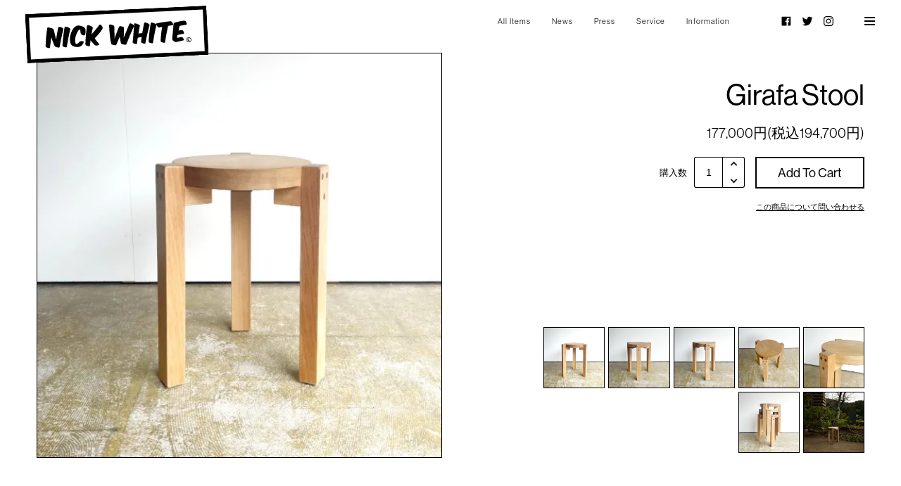

--- FILE ---
content_type: text/html; charset=EUC-JP
request_url: https://nickwhite.tokyo/?pid=175540787
body_size: 13914
content:
<!DOCTYPE html PUBLIC "-//W3C//DTD XHTML 1.0 Transitional//EN" "http://www.w3.org/TR/xhtml1/DTD/xhtml1-transitional.dtd">
<html xmlns:og="http://ogp.me/ns#" xmlns:fb="http://www.facebook.com/2008/fbml" xmlns:mixi="http://mixi-platform.com/ns#" xmlns="http://www.w3.org/1999/xhtml" xml:lang="ja" lang="ja" dir="ltr">
<head>
<meta http-equiv="content-type" content="text/html; charset=euc-jp" />
<meta http-equiv="X-UA-Compatible" content="IE=edge,chrome=1" />
<title>Girafa Stool - NICK WHITE</title>
<meta name="Keywords" content="Girafa Stool,nickwhite" />
<meta name="Description" content="1986年に建築家Lina Bo Bardi(リナ・ボ ・バルディ)、Marcelo Ferraz(マルセロ・フェハス)、Marcelo Suzuki(マルセロ・スズキ)が、ブラジル・サルヴァドールでの一連のプロジェクトに取り組む中で、" />
<meta name="Author" content="" />
<meta name="Copyright" content="Nick White" />
<meta http-equiv="content-style-type" content="text/css" />
<meta http-equiv="content-script-type" content="text/javascript" />
<link rel="stylesheet" href="https://nickwhite.tokyo/css/framework/colormekit.css" type="text/css" />
<link rel="stylesheet" href="https://nickwhite.tokyo/css/framework/colormekit-responsive.css" type="text/css" />
<link rel="stylesheet" href="https://img07.shop-pro.jp/PA01427/561/css/19/index.css?cmsp_timestamp=20230630132435" type="text/css" />
<link rel="stylesheet" href="https://img07.shop-pro.jp/PA01427/561/css/19/product.css?cmsp_timestamp=20230630132435" type="text/css" />

<link rel="alternate" type="application/rss+xml" title="rss" href="https://nickwhite.tokyo/?mode=rss" />
<link rel="shortcut icon" href="https://img07.shop-pro.jp/PA01427/561/favicon.ico?cmsp_timestamp=20240422182530" />
<script type="text/javascript" src="//ajax.googleapis.com/ajax/libs/jquery/1.7.2/jquery.min.js" ></script>
<meta property="og:title" content="Girafa Stool - NICK WHITE" />
<meta property="og:description" content="1986年に建築家Lina Bo Bardi(リナ・ボ ・バルディ)、Marcelo Ferraz(マルセロ・フェハス)、Marcelo Suzuki(マルセロ・スズキ)が、ブラジル・サルヴァドールでの一連のプロジェクトに取り組む中で、" />
<meta property="og:url" content="https://nickwhite.tokyo?pid=175540787" />
<meta property="og:site_name" content="NICK WHITE" />
<meta property="og:image" content="https://img07.shop-pro.jp/PA01427/561/product/175540787.jpg?cmsp_timestamp=20230716175611"/>
<meta property="og:type" content="product" />
<meta property="product:price:amount" content="194700" />
<meta property="product:price:currency" content="JPY" />
<meta property="product:product_link" content="https://nickwhite.tokyo?pid=175540787" />
<meta name="google-site-verification" content="_MeMItzzb3zsKOQJXPHsjr0BH5zzGnxvad44XGpIQt8" />
<link rel="stylesheet" href="https://use.typekit.net/yhp5yuw.css">
<link rel="stylesheet" href="https://cdnjs.cloudflare.com/ajax/libs/animate.css/3.4.0/animate.min.css">
<!-- Google tag (gtag.js) --> <script async src="https://www.googletagmanager.com/gtag/js?id=G-4CZ2YZ3ZX5"></script> <script> window.dataLayer = window.dataLayer || []; function gtag(){dataLayer.push(arguments);} gtag('js', new Date()); gtag('config', 'G-4CZ2YZ3ZX5'); </script>
<script>
  var Colorme = {"page":"product","shop":{"account_id":"PA01427561","title":"NICK WHITE"},"basket":{"total_price":0,"items":[]},"customer":{"id":null},"inventory_control":"none","product":{"shop_uid":"PA01427561","id":175540787,"name":"Girafa Stool","model_number":"","stock_num":null,"sales_price":177000,"sales_price_including_tax":194700,"variants":[],"category":{"id_big":2496745,"id_small":0},"groups":[{"id":2879326}],"members_price":177000,"members_price_including_tax":194700}};

  (function() {
    function insertScriptTags() {
      var scriptTagDetails = [];
      var entry = document.getElementsByTagName('script')[0];

      scriptTagDetails.forEach(function(tagDetail) {
        var script = document.createElement('script');

        script.type = 'text/javascript';
        script.src = tagDetail.src;
        script.async = true;

        if( tagDetail.integrity ) {
          script.integrity = tagDetail.integrity;
          script.setAttribute('crossorigin', 'anonymous');
        }

        entry.parentNode.insertBefore(script, entry);
      })
    }

    window.addEventListener('load', insertScriptTags, false);
  })();
</script>
<script async src="https://zen.one/analytics.js"></script>
</head>
<body>
<meta name="colorme-acc-payload" content="?st=1&pt=10029&ut=175540787&at=PA01427561&v=20260115180946&re=&cn=75cb92c4944d613fbd8710ed68b5109c" width="1" height="1" alt="" /><script>!function(){"use strict";Array.prototype.slice.call(document.getElementsByTagName("script")).filter((function(t){return t.src&&t.src.match(new RegExp("dist/acc-track.js$"))})).forEach((function(t){return document.body.removeChild(t)})),function t(c){var r=arguments.length>1&&void 0!==arguments[1]?arguments[1]:0;if(!(r>=c.length)){var e=document.createElement("script");e.onerror=function(){return t(c,r+1)},e.src="https://"+c[r]+"/dist/acc-track.js?rev=3",document.body.appendChild(e)}}(["acclog001.shop-pro.jp","acclog002.shop-pro.jp"])}();</script>
<div id="hiddenWin">
    <div class="inner">
        <ul class="sns_mobile">
            <li>
                <a href="https://www.facebook.com/nickwhitetokyo/
" target="_blank">Facebook</a>
            </li>
            <li>
                <a href="https://twitter.com/nickwhitetokyo" target="_blank">Twitter</a>
            </li>
            <li>
                <a href="https://www.instagram.com/nickwhitetokyo/" target="_blank">Instagram</a>
            </li>
        </ul>
        <form action="https://nickwhite.tokyo/" method="GET" id="search">
            <input type="hidden" name="mode" value="srh" />
            <div class="hidden_search">
                <input type="text" name="keyword" id="sp-searchtext" accesskey="s" value="" placeholder="Search" />
                <button type="submit"></button>
            </div>
        </form>

        <p class="idx"><span>Category</span>カテゴリー</p>
        <ul class="hidden_cate">
                            <li>
                    <a class="btn" href="https://nickwhite.tokyo/?mode=cate&cbid=2496745&csid=0&sort=n"><span>FURNITURE</span></a>
                                    </li>
                            <li>
                    <a class="btn" href="https://nickwhite.tokyo/?mode=cate&cbid=2496746&csid=0&sort=n"><span>HOME ACCESSORIES</span></a>
                                    </li>
                            <li>
                    <a class="btn" href="https://nickwhite.tokyo/?mode=cate&cbid=2496747&csid=0&sort=n"><span>FASHION</span></a>
                                    </li>
                            <li>
                    <a class="btn" href="https://nickwhite.tokyo/?mode=cate&cbid=2771324&csid=0&sort=n"><span>ART</span></a>
                                    </li>
                            <li>
                    <a class="btn" href="https://nickwhite.tokyo/?mode=cate&cbid=2496748&csid=0&sort=n"><span>BOOKS</span></a>
                                    </li>
                            <li>
                    <a class="btn" href="https://nickwhite.tokyo/?mode=cate&cbid=2496749&csid=0&sort=n"><span>TOYS</span></a>
                                    </li>
                    </ul>

        <p class="idx"><span>Group</span>グループ</p>
        <ul class="hidden_grp">
             
                <li>
                    <a href="https://nickwhite.tokyo/?mode=grp&gid=2881686&sort=n">
                        <span>ARAYA/YOSHIYUKI TAKIMOTO</span>アラヤ/瀧本善之
                    </a>
                                    </li> 
             
                <li>
                    <a href="https://nickwhite.tokyo/?mode=grp&gid=2109652&sort=n">
                        <span>Yuki & Daughters</span>ユキ＆ドーターズ
                    </a>
                                    </li> 
             
                <li>
                    <a href="https://nickwhite.tokyo/?mode=grp&gid=3133447&sort=n">
                        <span>MIX UP #04</span>ミックスアップ#04
                    </a>
                                    </li> 
             
                <li>
                    <a href="https://nickwhite.tokyo/?mode=grp&gid=2483112&sort=n">
                        <span>Recommended Gifts</span> おすすめのギフト
                    </a>
                                    </li> 
             
                <li>
                    <a href="https://nickwhite.tokyo/?mode=grp&gid=2329071&sort=n">
                        <span>Vintage & Used</span>ヴィンテージ ＆ ユーズド 
                    </a>
                                    </li> 
             
                <li>
                    <a href="https://nickwhite.tokyo/?mode=grp&gid=2066964&sort=n">
                        <span>NICK WHITE Original Goods</span>ニック・ホワイト　オリジナルグッズ
                    </a>
                                    </li> 
             
                <li>
                    <a href="https://nickwhite.tokyo/?mode=grp&gid=2552996&sort=n">
                        <span>VINTAGE RUG</span>ヴィンテージラグ
                    </a>
                                    </li> 
             
                <li>
                    <a href="https://nickwhite.tokyo/?mode=grp&gid=2037805&sort=n">
                        <span>Charlotte Perriand</span>シャルロット・ペリアン
                    </a>
                                    </li> 
             
                <li>
                    <a href="https://nickwhite.tokyo/?mode=grp&gid=2883910&sort=n">
                        <span>Mario Botta</span>マリオ・ボッタ
                    </a>
                                    </li> 
             
                <li>
                    <a href="https://nickwhite.tokyo/?mode=grp&gid=2879326&sort=n">
                        <span>Lina Bo Bardi</span>リナ・ボ ・バルディ
                    </a>
                                    </li> 
             
                <li>
                    <a href="https://nickwhite.tokyo/?mode=grp&gid=3052435&sort=n">
                        <span>Philippe Starck</span>フィリップ・スタルク
                    </a>
                                    </li> 
             
                <li>
                    <a href="https://nickwhite.tokyo/?mode=grp&gid=2048959&sort=n">
                        <span>Pierre Guariche</span> ピエール・ガーリッシュ
                    </a>
                                    </li> 
             
                <li>
                    <a href="https://nickwhite.tokyo/?mode=grp&gid=2964338&sort=n">
                        <span>Pierre Chapo</span>ピエール・シャポ
                    </a>
                                    </li> 
             
                <li>
                    <a href="https://nickwhite.tokyo/?mode=grp&gid=3131924&sort=n">
                        <span>HONGAMA</span>ホンガマ
                    </a>
                                    </li> 
             
                <li>
                    <a href="https://nickwhite.tokyo/?mode=grp&gid=3128891&sort=n">
                        <span>Misa Tanaka</span>田中 美佐
                    </a>
                                    </li> 
             
                <li>
                    <a href="https://nickwhite.tokyo/?mode=grp&gid=3116919&sort=n">
                        <span>Alvar Aalto</span>アルヴァ・アアルト
                    </a>
                                    </li> 
             
                <li>
                    <a href="https://nickwhite.tokyo/?mode=grp&gid=3105383&sort=n">
                        <span>Tapio Wirkkala</span>タピオ・ヴィルカラ
                    </a>
                                    </li> 
             
                <li>
                    <a href="https://nickwhite.tokyo/?mode=grp&gid=3054574&sort=n">
                        <span>Pierre Jeanneret</span>ピエール・ジャンヌレ
                    </a>
                                    </li> 
             
                <li>
                    <a href="https://nickwhite.tokyo/?mode=grp&gid=2834375&sort=n">
                        <span>Serge Mouille</span> セルジュ・ムイユ
                    </a>
                                    </li> 
             
                <li>
                    <a href="https://nickwhite.tokyo/?mode=grp&gid=3088012&sort=n">
                        <span> Sergio Rodrigues</span>セルジオ・ロドリゲス
                    </a>
                                    </li> 
             
                <li>
                    <a href="https://nickwhite.tokyo/?mode=grp&gid=3017715&sort=n">
                        <span>Wilhelm Wagenfeld</span>ウィルヘルム・ワーゲンフェルト
                    </a>
                                    </li> 
             
                <li>
                    <a href="https://nickwhite.tokyo/?mode=grp&gid=2021654&sort=n">
                        <span>Charles and Ray Eames</span>チャールズ＆レイ・イームズ
                    </a>
                                    </li> 
             
                <li>
                    <a href="https://nickwhite.tokyo/?mode=grp&gid=2544207&sort=n">
                        <span>Giancalro Piretti</span>ジャンカルロ・ピレッティ
                    </a>
                                    </li> 
             
                <li>
                    <a href="https://nickwhite.tokyo/?mode=grp&gid=2046552&sort=n">
                        <span>Vico Magistretti</span> ヴィコ・マジストレッティ
                    </a>
                                    </li> 
             
                <li>
                    <a href="https://nickwhite.tokyo/?mode=grp&gid=3060729&sort=n">
                        <span>Konstantin Grcic</span>コンスタンティン・グルチッチ
                    </a>
                                    </li> 
             
                <li>
                    <a href="https://nickwhite.tokyo/?mode=grp&gid=3104560&sort=n">
                        <span>Jasper Morrison</span>ジャスパー・モリソン
                    </a>
                                    </li> 
             
                <li>
                    <a href="https://nickwhite.tokyo/?mode=grp&gid=3079749&sort=n">
                        <span>Erik Hoglund</span>エリック・ホグラン
                    </a>
                                    </li> 
             
                <li>
                    <a href="https://nickwhite.tokyo/?mode=grp&gid=2021266&sort=n">
                        <span>Libu&#353;e Niklov&#225;</span>リブシェ・ニクロヴァ
                    </a>
                                    </li> 
             
                <li>
                    <a href="https://nickwhite.tokyo/?mode=grp&gid=2619443&sort=n">
                        <span>Thonet</span> トーネット
                    </a>
                                    </li> 
             
                <li>
                    <a href="https://nickwhite.tokyo/?mode=grp&gid=2042459&sort=n">
                        <span>Fritz Hansen</span>フリッツ・ハンセン
                    </a>
                                    </li> 
             
                <li>
                    <a href="https://nickwhite.tokyo/?mode=grp&gid=2037855&sort=n">
                        <span>Herman Miller</span>ハーマンミラー
                    </a>
                                    </li> 
             
                <li>
                    <a href="https://nickwhite.tokyo/?mode=grp&gid=2037854&sort=n">
                        <span>Vitra</span>ヴィトラ
                    </a>
                                    </li> 
             
                <li>
                    <a href="https://nickwhite.tokyo/?mode=grp&gid=2985716&sort=n">
                        <span>BRIONVEGA</span>ブリオンヴェガ
                    </a>
                                    </li> 
             
                <li>
                    <a href="https://nickwhite.tokyo/?mode=grp&gid=2835364&sort=n">
                        <span>ZEUS</span>ゼウス
                    </a>
                                    </li> 
             
                <li>
                    <a href="https://nickwhite.tokyo/?mode=grp&gid=3093059&sort=n">
                        <span>Artemide</span>アルテミデ
                    </a>
                                    </li> 
             
                <li>
                    <a href="https://nickwhite.tokyo/?mode=grp&gid=2054616&sort=n">
                        <span>Fatra</span>ファトラ
                    </a>
                                    </li> 
             
                <li>
                    <a href="https://nickwhite.tokyo/?mode=grp&gid=2478031&sort=n">
                        <span>Afghan War Rug</span>アフガン・ウォーラグ
                    </a>
                                    </li> 
             
                <li>
                    <a href="https://nickwhite.tokyo/?mode=grp&gid=3049143&sort=n">
                        <span>Vintage Poster</span>ヴィンテージポスター
                    </a>
                                    </li> 
             
                <li>
                    <a href="https://nickwhite.tokyo/?mode=grp&gid=2773651&sort=n">
                        <span>Vintage Clock</span>ヴィンテージ・クロック
                    </a>
                                    </li> 
             
                <li>
                    <a href="https://nickwhite.tokyo/?mode=grp&gid=3066121&sort=n">
                        <span>TAMILAB</span>タミラボ
                    </a>
                                    </li> 
             
                <li>
                    <a href="https://nickwhite.tokyo/?mode=grp&gid=2361403&sort=n">
                        <span>Hisakazu Shimizu</span>清水久和
                    </a>
                                    </li> 
             
                <li>
                    <a href="https://nickwhite.tokyo/?mode=grp&gid=2976228&sort=n">
                        <span>DOLLSSAN</span>ドールズサン
                    </a>
                                    </li> 
             
                <li>
                    <a href="https://nickwhite.tokyo/?mode=grp&gid=3123931&sort=n">
                        HIROKI YAGI & FUMIKA HASEGAWA
                    </a>
                                    </li> 
             
                <li>
                    <a href="https://nickwhite.tokyo/?mode=grp&gid=3119461&sort=n">
                        <span>Yuu Minamimura</span>南村遊
                    </a>
                                    </li> 
             
                <li>
                    <a href="https://nickwhite.tokyo/?mode=grp&gid=3098417&sort=n">
                        <span> YURIKO SAMO</span>さもゆりこ
                    </a>
                                    </li> 
             
                <li>
                    <a href="https://nickwhite.tokyo/?mode=grp&gid=2763373&sort=n">
                        <span>ELLYLAND</span>エリーランド
                    </a>
                                    </li> 
             
                <li>
                    <a href="https://nickwhite.tokyo/?mode=grp&gid=2786459&sort=n">
                        <span>OKI KENICHI</span>オキケンイチ
                    </a>
                                    </li> 
             
                <li>
                    <a href="https://nickwhite.tokyo/?mode=grp&gid=3045757&sort=n">
                        <span>core</span>石渡誠
                    </a>
                                    </li> 
             
                <li>
                    <a href="https://nickwhite.tokyo/?mode=grp&gid=3035410&sort=n">
                        <span>TAKESHI WADA</span>ワダタケシ
                    </a>
                                    </li> 
             
                <li>
                    <a href="https://nickwhite.tokyo/?mode=grp&gid=2117619&sort=n">
                        <span>Erica Quan</span>エリカ・クアン
                    </a>
                                    </li> 
             
                <li>
                    <a href="https://nickwhite.tokyo/?mode=grp&gid=2419391&sort=n">
                        <span>Satoshi Minakawa</span>皆川 聡
                    </a>
                                    </li> 
             
                <li>
                    <a href="https://nickwhite.tokyo/?mode=grp&gid=2680337&sort=n">
                        <span>Sayuri Nishikubo</span>ニシクボ サユリ
                    </a>
                                    </li> 
             
                <li>
                    <a href="https://nickwhite.tokyo/?mode=grp&gid=2868089&sort=n">
                        <span>KINYA OTA</span>オオタキンヤ
                    </a>
                                    </li> 
             
                <li>
                    <a href="https://nickwhite.tokyo/?mode=grp&gid=2843882&sort=n">
                        <span>Rumi Ando</span>安藤 瑠美
                    </a>
                                    </li> 
             
                <li>
                    <a href="https://nickwhite.tokyo/?mode=grp&gid=2744478&sort=n">
                        <span>Artist stickers</span> アーティスト ステッカー
                    </a>
                                    </li> 
             
                <li>
                    <a href="https://nickwhite.tokyo/?mode=grp&gid=2823914&sort=n">
                        <span>P/OP (tansu×acrylic)</span>ポップ（箪笥ｘアクリル）
                    </a>
                                    </li> 
             
                <li>
                    <a href="https://nickwhite.tokyo/?mode=grp&gid=2385944&sort=n">
                        <span>Home Fragrances</span>ホームフレグランス
                    </a>
                                    </li> 
             
                <li>
                    <a href="https://nickwhite.tokyo/?mode=grp&gid=2515241&sort=n">
                        <span>SALE</span> セール対象アイテム
                    </a>
                                    </li> 
                    </ul>

        <ul class="hidden_regular">
            <li><a href="/?mode=srh&amp;cid=&amp;keyword=&sort=n">All Items</a></li>

            <li><a href="http://nickwhite.tokyo/?mode=f1">News</a></li>

            <li><a href="http://nickwhite.tokyo/?mode=f4">Press</a></li>
            
                        
            <li><a href="http://nickwhite.tokyo/?mode=f3">Service</a></li>

            <li><a href="https://nickwhite.tokyo/?mode=sk">Information</a></li>

            <li class="inCart">
                <a href="https://nickwhite.tokyo/cart/proxy/basket?shop_id=PA01427561&shop_domain=nickwhite.tokyo" class="btn">
                    <span>0 items</span>
                </a>
            </li>
            
            <li class="members">
                                                                                        <a class="" href="https://nickwhite.tokyo/customer/signup/new">
                                <span>Signup</span>
                            </a>
                                                <a class="" href="https://nickwhite.tokyo/?mode=login&shop_back_url=https%3A%2F%2Fnickwhite.tokyo%2F">
                            <span>Login</span>
                        </a>
                                                </li>

            
                        
            <li class="low">
                <a class="btn" href="https://nickwhite.tokyo/?mode=sk#info">
                    <span>特定商取引法に基づく表記（返品等）</span>
                </a>
            </li>

        </ul>

            </div>
</div>


<div class="menuBtn">
    <a href="#">
        <span></span>
    </a>
</div>

<div id="header-wrapper">
    
    
    <div id="header-global-nav" class="header-link">

        <h1 id="header-logo" class="shop-name header-link">
            <a href="./">
                NICK WHITE
                            </a>
        </h1>

        <nav id="mainNav">
            <ul>
                <li>
                    <a href="/?mode=srh&amp;cid=&amp;keyword=&sort=n">All Items</a>
                </li>
                <li>
                    <a href="http://nickwhite.tokyo/?mode=f1">News</a>
                </li>
                <li>
                    <a href="http://nickwhite.tokyo/?mode=f4">Press</a>
                </li>
                                <li>
                    <a href="http://nickwhite.tokyo/?mode=f3">Service</a>
                </li>
                <li>
                    <a href="http://nickwhite.tokyo/?mode=sk">Information</a>
                </li>
            </ul>
        </nav>

        <ul class="sns_top">
            <li>
                <a href="https://www.facebook.com/nickwhitetokyo/
" target="_blank">Facebook</a>
            </li>
            <li>
                <a href="https://twitter.com/nickwhitetokyo" target="_blank">Twitter</a>
            </li>
            <li>
                <a href="https://www.instagram.com/nickwhitetokyo/" target="_blank">Instagram</a>
            </li>
        </ul>

    </div>
</div>

               
<div id="page-wrapper" class="">
                
    <div id="wrapper">

        <div id="container">
            <link rel="stylesheet" href="https://cdn.jsdelivr.net/bxslider/4.2.12/jquery.bxslider.css">

<div id="product">
            <form name="product_form" method="post" action="https://nickwhite.tokyo/cart/proxy/basket/items/add">
                        
            <div class="container">
               
                
                <div id="prodImage" class="row">

                    <div class="col col-lg-6 col-md-6 col-sm-6 col-xs-12">
                        <ul class="prod_slider">
                                                            <li class="">
                                    <img src="https://img07.shop-pro.jp/PA01427/561/product/175540787.jpg?cmsp_timestamp=20230716175611" class="" />
                                </li>
                                                                                                                            <li>
                                        <img src="https://img07.shop-pro.jp/PA01427/561/product/175540787_o1.jpg?cmsp_timestamp=20230717121300" class="" />
                                    </li>
                                                                                                                                <li>
                                        <img src="https://img07.shop-pro.jp/PA01427/561/product/175540787_o2.jpg?cmsp_timestamp=20230717121300" class="" />
                                    </li>
                                                                                                                                <li>
                                        <img src="https://img07.shop-pro.jp/PA01427/561/product/175540787_o3.jpg?cmsp_timestamp=20230717121300" class="" />
                                    </li>
                                                                                                                                <li>
                                        <img src="https://img07.shop-pro.jp/PA01427/561/product/175540787_o4.jpg?cmsp_timestamp=20230717121300" class="" />
                                    </li>
                                                                                                                                <li>
                                        <img src="https://img07.shop-pro.jp/PA01427/561/product/175540787_o5.jpg?cmsp_timestamp=20230717121300" class="" />
                                    </li>
                                                                                                                                <li>
                                        <img src="https://img07.shop-pro.jp/PA01427/561/product/175540787_o6.jpg?cmsp_timestamp=20230701132630" class="" />
                                    </li>
                                                                                                                                                                                                                                                                                                                                                                                                                                                                                                                                                                                                                                                                                                                                                                                                                                                                                                                                                                                                                                                                                                                                                                                                                                                                                                                                                                                                                                                                                                                                                                                                                                                                                                                                                                                                                                                                                                                                                                                                                                                                                                                                                                                                                                                                                                                                                                                                                                                                                                                                                                                                                                                                                                                                                                        </ul>
                    </div>

                    <div class="prod_right col col-lg-6 col-md-6 col-sm-6 col-xs-12">
                       
                        <div class="product_detail_inner">
                            
                            <div class="slider_thumbs">
                                
                                                                    <a data-slide-index="0" href="#"><img src="https://img07.shop-pro.jp/PA01427/561/product/175540787.jpg?cmsp_timestamp=20230716175611" style="width: 100px; height: 100px;" /></a>
                                                                                                    <a data-slide-index="1" href="#"><img src="https://img07.shop-pro.jp/PA01427/561/product/175540787_o1.jpg?cmsp_timestamp=20230717121300"style="width: 100px; height: 100px;" /></a>
                                                                                                    <a data-slide-index="2" href="#"><img src="https://img07.shop-pro.jp/PA01427/561/product/175540787_o2.jpg?cmsp_timestamp=20230717121300"style="width: 100px; height: 100px;" /></a>
                                                                                                    <a data-slide-index="3" href="#"><img src="https://img07.shop-pro.jp/PA01427/561/product/175540787_o3.jpg?cmsp_timestamp=20230717121300"style="width: 100px; height: 100px;" /></a>
                                                                                                    <a data-slide-index="4" href="#"><img src="https://img07.shop-pro.jp/PA01427/561/product/175540787_o4.jpg?cmsp_timestamp=20230717121300"style="width: 100px; height: 100px;" /></a>
                                                                                                    <a data-slide-index="5" href="#"><img src="https://img07.shop-pro.jp/PA01427/561/product/175540787_o5.jpg?cmsp_timestamp=20230717121300"style="width: 100px; height: 100px;" /></a>
                                                                                                    <a data-slide-index="6" href="#"><img src="https://img07.shop-pro.jp/PA01427/561/product/175540787_o6.jpg?cmsp_timestamp=20230701132630"style="width: 100px; height: 100px;" /></a>
                                                                                                                                                                
                            </div>
                            <div class="prod_detail_box">
                                
                                <h2 class="product_name">Girafa Stool</h2>

                                <div class="product-order">

                                    <ul class="product-order-price">
                                                                                <li>177,000円(税込194,700円)</li>
                                                                                                                    </ul>

                                    
                                    
                                    <div class="product-order-input">
                                        
                                        <div class="pulldown">
                                            
                                                                                            <div class="counter">
                                                    <div class="txt">
                                                        <span>購入数</span>
                                                    </div>
                                                    <div class="amount">
                                                        <input type="text" name="product_num" value="1" class="product-init-num" />
                                                    </div>
                                                    <div class="updown">
                                                        <a href="javascript:f_change_num2(document.product_form.product_num,'1',1,null);" class="up">
                                                            <span></span>
                                                        </a>
                                                        <a href="javascript:f_change_num2(document.product_form.product_num,'0',1,null);" class="down">
                                                            <span></span>
                                                        </a>
                                                    </div>
                                                    <div class="unit">
                                                        <span></span>
                                                    </div>
                                                </div>
                                                                                    </div>

                                                                                    <div class="disable_cartin">
                                                <button class="btn  btn-addcart" type="submit">
                                                    <span>Add To Cart</span>
                                                </button>
                                            </div>
                                                                                                                        </div>
                                    <p class="stock_error"></p>
                                    <div class="askbtn">
                                        <a href="https://nickwhite.shop-pro.jp/customer/products/175540787/inquiries/new">この商品について問い合わせる</a>
                                    </div>
                                </div>
                            </div>
                            
                            
                        </div>
                        
                    </div>

                </div>
                
                
            </div>
            
            
            <div class="textBlock">
                <h3 class="idx"><span>Product Detail</span>商品詳細</h3>
                
                                    <div class="product-order-exp clearfix">
                        <div class="txtbox">
1986年に建築家Lina Bo Bardi(リナ・ボ ・バルディ)、Marcelo Ferraz(マルセロ・フェハス)、Marcelo Suzuki(マルセロ・スズキ)が、ブラジル・サルヴァドールでの一連のプロジェクトに取り組む中で、1987年にデザインされたGirafaシリーズの「Girafa Stool」。
<br>このシリーズは、キリンのようなフォルムと、アフリカのベナン共和国出身者が多い地域という事にちなんでGiragaと名付けられ、自身達で家具の製作までを行うため設立した工房Marcenaria Bara&#250;na(マルセナリア・バラウナ)にて、熟練した職人の手作業で丁寧に製作されています。
<br>ニューヨーク近代美術館（MoMA) のパーマネントコレクションにも選定されているGirafa Chairに続き製作されたスツールです。<br><br>



■Lina Bo Bardi(リナ・ボ ・バルディ) / 1914 - 1992<br><br>
イタリア・ローマ生まれ。<br>
巨匠ジオ・ポンティのもとでキャリアを積んだ後、サンパウロ美術館の立ち上げのため招致された夫と共にブラジルへ渡ります。<br>
その後、家具デザインとしては1947年サンパウロ美術館の講堂のための椅子を初めてデザインしています。そして建築家としては、1951年にサンパウロのムルンビに、リナの処女作となる自邸「ガラスの家」を設計し、内装や家具も含めてデザインを手がけました。傾斜地に建つこの住宅は、リナ作品の特徴の一つである「現代建築と土着的建築の融合」を見事に表現している作品です。中から見える眺望や山側の自然風景、さらに建物を貫く一本の木をもつ中庭が内外のバランスを取り自然と一体化した建築となっています。
<br>また、ブラジル原産の熱帯植物を用いて建築をデザインすることはリナの特徴のひとつでもあります。植物への興味は生涯尽きることがなく、自然が環境のバランスを保ち、人類により良い生き方を教えてくれるという信条がインテリかつ現場主義者のリナの特質の根底にありました。
<br>
自邸の完成と共にリナはブラジル国民となりブラジルで生きることを選択しました。ブラジルでは「外国人」であり「女性」でもあったため難しい時代を過ごしたリナ・ボ・バルディでしたが、多くの建築作品を残し、建築とデザインの社会的・文化的な可能性に追求した人生でした。
<br>
リナは2度日本を訪れています。1 回目は京都を中心に、2 回目は東京を中心に鎌倉・日光をまわり、建築や風景、食事、文化、そして人々との交流を楽しみ、建築家・丹下健三のもとを訪ねたともいわれています。ブラジルのあるべき姿を考え続けたリナにとって、国が独自の文化を守りながら近代化を進める日本の姿は、良い対象でもありました。以前から日本の伝統的な建具のシンプルな美しさに興味をもっていたリナは、この旅での経験を元に、ブラジルに帰国後「SESC」の設計や、自邸のスタジオに日本の伝統的な要素を付け加えています。
<br>
1986年に改築されたサンパウロ美術館や、1986年のSESCポンペイアなど公共建築物をいくつも手がけており、さらにイタリア・ミラノのNilufarGalleryが彼女にフィーチャーした展示を催した影響もあり、現在ではコレクター達からも大きな注目を集めています。<br><br>
■Marcenaria Bara&#250;na(マルセナリア・バラウナ)<br><br>
サンパウロ大学在学中に出会った建築家フランシスコ・ファヌッチ、マルセロ・フェハス、マルセロ・スズキは、1979年にブラジル・アルキテトゥーラ社を設立し、数々の建築プロジェクトを手掛けます。その中の1つにマルセロ・フェハスとリナ・ボ・バルディが共同で手がけたSESCポンペイア文化センターがあります。
このプロジェクトにおいて、リナは建物だけでなく、椅子や標識、職員の制服、ポスターなどあらゆるものをデザインしました。そして特に注目すべきは、彼らがデザインした家具を自分たちの手で製作するため、1986年にブラジルのサンパウロにマルセナリア・バラウナという名の小さな工房を設立しました。商品としての家具 制作が本格的に始動したのは翌年の 1987年、フレイ・エジディオとジラファチェアから始まりました。 2016年には、これらの作品がニューヨーク近代美術館(MoMA)の永久収蔵品に選ばれました。 1994年にマルセロ・スズキが会社を去った後も、創設メンバーであるフランシスコ・ファヌッチと マルセロ・フェハスがアドバイザーとして会社を支え、バラウナは現在でも変わらずに職人の手作業 で丁寧に製作活動を続けています。
<br><br>

※経年とともに色が変わっていきます。
<br>※ 木材は天然素材のため、一点一点風合いが異なります。
<br>※納期は当店の在庫またはメーカー国内在庫がございましたら通常1週間程度でお届け致します。入荷予定数量完売や欠品の場合は数ヶ月お待ち頂く事がございますので、詳細はお気軽にお問い合わせ下さい。<br><br>

配送料は別途お客様ご負担となりますのでご了承ください。ご配送はヤマトホームコンビニエンスらくらく家財宅急便にてお送りいたします。配送サイズは「Aランク」です。配送金額は<a href="https://form.008008.jp/mitumori/PKZI0100Action_doInit.action"target="_blank">こちら</a>よりお調べいただけます。

<br>
<br>
<table>
    <tr>
        <th>MANUFACTURER</th>
        <td>Marcenaria Bara&#250;na</td>
    </tr>
    <tr>
        <th>DESIGN</th>
        <td>Lina Bo Bardi, Marcelo Ferraz, Marcelo Suzuki</td>
    </tr>
    <tr>
        <th>MATERIAL</th>
        <td>Tauari wood (Dream Nut) material varnish finish</td>
    </tr>
    <tr>
        <th>SIZE</th>
        <td>W390・D340・H450mm
</td>
    </tr>
</table>
</div>
                    </div>
                    <div class="center">
                                            </div>
                                

                <div class="product-info-lst container-section">
                    <ul class="unstyled">
                        <li class="social-share">
                                                        
                        </li>
                    </ul>
                </div>
                
                <table class="table product-order-spec">
                                                        </table>
            </div>
            

            
            <input type="hidden" name="user_hash" value="ffbb4eb8f1f05be353cfe94bd74a4b20"><input type="hidden" name="members_hash" value="ffbb4eb8f1f05be353cfe94bd74a4b20"><input type="hidden" name="shop_id" value="PA01427561"><input type="hidden" name="product_id" value="175540787"><input type="hidden" name="members_id" value=""><input type="hidden" name="back_url" value="https://nickwhite.tokyo/?pid=175540787"><input type="hidden" name="reference_token" value="c15cce4a432a42d19b7c448a0ae392aa"><input type="hidden" name="shop_domain" value="nickwhite.tokyo">
        </form>
    </div>


<div id="selector" class="container">
    <div class="selectCate">
        <h2 class="idx"><span>Category</span>カテゴリー</h2>
        <ul id="cateMenu">
                            <li>
                    <a class="btn" href="https://nickwhite.tokyo/?mode=cate&cbid=2496745&csid=0&sort=n"><span>FURNITURE</span></a>
                                    </li>
                            <li>
                    <a class="btn" href="https://nickwhite.tokyo/?mode=cate&cbid=2496746&csid=0&sort=n"><span>HOME ACCESSORIES</span></a>
                                    </li>
                            <li>
                    <a class="btn" href="https://nickwhite.tokyo/?mode=cate&cbid=2496747&csid=0&sort=n"><span>FASHION</span></a>
                                    </li>
                            <li>
                    <a class="btn" href="https://nickwhite.tokyo/?mode=cate&cbid=2771324&csid=0&sort=n"><span>ART</span></a>
                                    </li>
                            <li>
                    <a class="btn" href="https://nickwhite.tokyo/?mode=cate&cbid=2496748&csid=0&sort=n"><span>BOOKS</span></a>
                                    </li>
                            <li>
                    <a class="btn" href="https://nickwhite.tokyo/?mode=cate&cbid=2496749&csid=0&sort=n"><span>TOYS</span></a>
                                    </li>
                    </ul>
    </div>
    <div class="selectGroup">
        <h2 class="idx"><span>Group</span>グループ</h2>
        <ul id="groupMenu">
             
                <li>
                    <a href="https://nickwhite.tokyo/?mode=grp&gid=2881686&sort=n">
                        <span>ARAYA/YOSHIYUKI TAKIMOTO</span>アラヤ/瀧本善之
                    </a>
                                    </li> 
             
                <li>
                    <a href="https://nickwhite.tokyo/?mode=grp&gid=2109652&sort=n">
                        <span>Yuki & Daughters</span>ユキ＆ドーターズ
                    </a>
                                    </li> 
             
                <li>
                    <a href="https://nickwhite.tokyo/?mode=grp&gid=3133447&sort=n">
                        <span>MIX UP #04</span>ミックスアップ#04
                    </a>
                                    </li> 
             
                <li>
                    <a href="https://nickwhite.tokyo/?mode=grp&gid=2483112&sort=n">
                        <span>Recommended Gifts</span> おすすめのギフト
                    </a>
                                    </li> 
             
                <li>
                    <a href="https://nickwhite.tokyo/?mode=grp&gid=2329071&sort=n">
                        <span>Vintage & Used</span>ヴィンテージ ＆ ユーズド 
                    </a>
                                    </li> 
             
                <li>
                    <a href="https://nickwhite.tokyo/?mode=grp&gid=2066964&sort=n">
                        <span>NICK WHITE Original Goods</span>ニック・ホワイト　オリジナルグッズ
                    </a>
                                    </li> 
             
                <li>
                    <a href="https://nickwhite.tokyo/?mode=grp&gid=2552996&sort=n">
                        <span>VINTAGE RUG</span>ヴィンテージラグ
                    </a>
                                    </li> 
             
                <li>
                    <a href="https://nickwhite.tokyo/?mode=grp&gid=2037805&sort=n">
                        <span>Charlotte Perriand</span>シャルロット・ペリアン
                    </a>
                                    </li> 
             
                <li>
                    <a href="https://nickwhite.tokyo/?mode=grp&gid=2883910&sort=n">
                        <span>Mario Botta</span>マリオ・ボッタ
                    </a>
                                    </li> 
             
                <li>
                    <a href="https://nickwhite.tokyo/?mode=grp&gid=2879326&sort=n">
                        <span>Lina Bo Bardi</span>リナ・ボ ・バルディ
                    </a>
                                    </li> 
             
                <li>
                    <a href="https://nickwhite.tokyo/?mode=grp&gid=3052435&sort=n">
                        <span>Philippe Starck</span>フィリップ・スタルク
                    </a>
                                    </li> 
             
                <li>
                    <a href="https://nickwhite.tokyo/?mode=grp&gid=2048959&sort=n">
                        <span>Pierre Guariche</span> ピエール・ガーリッシュ
                    </a>
                                    </li> 
             
                <li>
                    <a href="https://nickwhite.tokyo/?mode=grp&gid=2964338&sort=n">
                        <span>Pierre Chapo</span>ピエール・シャポ
                    </a>
                                    </li> 
             
                <li>
                    <a href="https://nickwhite.tokyo/?mode=grp&gid=3131924&sort=n">
                        <span>HONGAMA</span>ホンガマ
                    </a>
                                    </li> 
             
                <li>
                    <a href="https://nickwhite.tokyo/?mode=grp&gid=3128891&sort=n">
                        <span>Misa Tanaka</span>田中 美佐
                    </a>
                                    </li> 
             
                <li>
                    <a href="https://nickwhite.tokyo/?mode=grp&gid=3116919&sort=n">
                        <span>Alvar Aalto</span>アルヴァ・アアルト
                    </a>
                                    </li> 
             
                <li>
                    <a href="https://nickwhite.tokyo/?mode=grp&gid=3105383&sort=n">
                        <span>Tapio Wirkkala</span>タピオ・ヴィルカラ
                    </a>
                                    </li> 
             
                <li>
                    <a href="https://nickwhite.tokyo/?mode=grp&gid=3054574&sort=n">
                        <span>Pierre Jeanneret</span>ピエール・ジャンヌレ
                    </a>
                                    </li> 
             
                <li>
                    <a href="https://nickwhite.tokyo/?mode=grp&gid=2834375&sort=n">
                        <span>Serge Mouille</span> セルジュ・ムイユ
                    </a>
                                    </li> 
             
                <li>
                    <a href="https://nickwhite.tokyo/?mode=grp&gid=3088012&sort=n">
                        <span> Sergio Rodrigues</span>セルジオ・ロドリゲス
                    </a>
                                    </li> 
             
                <li>
                    <a href="https://nickwhite.tokyo/?mode=grp&gid=3017715&sort=n">
                        <span>Wilhelm Wagenfeld</span>ウィルヘルム・ワーゲンフェルト
                    </a>
                                    </li> 
             
                <li>
                    <a href="https://nickwhite.tokyo/?mode=grp&gid=2021654&sort=n">
                        <span>Charles and Ray Eames</span>チャールズ＆レイ・イームズ
                    </a>
                                    </li> 
             
                <li>
                    <a href="https://nickwhite.tokyo/?mode=grp&gid=2544207&sort=n">
                        <span>Giancalro Piretti</span>ジャンカルロ・ピレッティ
                    </a>
                                    </li> 
             
                <li>
                    <a href="https://nickwhite.tokyo/?mode=grp&gid=2046552&sort=n">
                        <span>Vico Magistretti</span> ヴィコ・マジストレッティ
                    </a>
                                    </li> 
             
                <li>
                    <a href="https://nickwhite.tokyo/?mode=grp&gid=3060729&sort=n">
                        <span>Konstantin Grcic</span>コンスタンティン・グルチッチ
                    </a>
                                    </li> 
             
                <li>
                    <a href="https://nickwhite.tokyo/?mode=grp&gid=3104560&sort=n">
                        <span>Jasper Morrison</span>ジャスパー・モリソン
                    </a>
                                    </li> 
             
                <li>
                    <a href="https://nickwhite.tokyo/?mode=grp&gid=3079749&sort=n">
                        <span>Erik Hoglund</span>エリック・ホグラン
                    </a>
                                    </li> 
             
                <li>
                    <a href="https://nickwhite.tokyo/?mode=grp&gid=2021266&sort=n">
                        <span>Libu&#353;e Niklov&#225;</span>リブシェ・ニクロヴァ
                    </a>
                                    </li> 
             
                <li>
                    <a href="https://nickwhite.tokyo/?mode=grp&gid=2619443&sort=n">
                        <span>Thonet</span> トーネット
                    </a>
                                    </li> 
             
                <li>
                    <a href="https://nickwhite.tokyo/?mode=grp&gid=2042459&sort=n">
                        <span>Fritz Hansen</span>フリッツ・ハンセン
                    </a>
                                    </li> 
             
                <li>
                    <a href="https://nickwhite.tokyo/?mode=grp&gid=2037855&sort=n">
                        <span>Herman Miller</span>ハーマンミラー
                    </a>
                                    </li> 
             
                <li>
                    <a href="https://nickwhite.tokyo/?mode=grp&gid=2037854&sort=n">
                        <span>Vitra</span>ヴィトラ
                    </a>
                                    </li> 
             
                <li>
                    <a href="https://nickwhite.tokyo/?mode=grp&gid=2985716&sort=n">
                        <span>BRIONVEGA</span>ブリオンヴェガ
                    </a>
                                    </li> 
             
                <li>
                    <a href="https://nickwhite.tokyo/?mode=grp&gid=2835364&sort=n">
                        <span>ZEUS</span>ゼウス
                    </a>
                                    </li> 
             
                <li>
                    <a href="https://nickwhite.tokyo/?mode=grp&gid=3093059&sort=n">
                        <span>Artemide</span>アルテミデ
                    </a>
                                    </li> 
             
                <li>
                    <a href="https://nickwhite.tokyo/?mode=grp&gid=2054616&sort=n">
                        <span>Fatra</span>ファトラ
                    </a>
                                    </li> 
             
                <li>
                    <a href="https://nickwhite.tokyo/?mode=grp&gid=2478031&sort=n">
                        <span>Afghan War Rug</span>アフガン・ウォーラグ
                    </a>
                                    </li> 
             
                <li>
                    <a href="https://nickwhite.tokyo/?mode=grp&gid=3049143&sort=n">
                        <span>Vintage Poster</span>ヴィンテージポスター
                    </a>
                                    </li> 
             
                <li>
                    <a href="https://nickwhite.tokyo/?mode=grp&gid=2773651&sort=n">
                        <span>Vintage Clock</span>ヴィンテージ・クロック
                    </a>
                                    </li> 
             
                <li>
                    <a href="https://nickwhite.tokyo/?mode=grp&gid=3066121&sort=n">
                        <span>TAMILAB</span>タミラボ
                    </a>
                                    </li> 
             
                <li>
                    <a href="https://nickwhite.tokyo/?mode=grp&gid=2361403&sort=n">
                        <span>Hisakazu Shimizu</span>清水久和
                    </a>
                                    </li> 
             
                <li>
                    <a href="https://nickwhite.tokyo/?mode=grp&gid=2976228&sort=n">
                        <span>DOLLSSAN</span>ドールズサン
                    </a>
                                    </li> 
             
                <li>
                    <a href="https://nickwhite.tokyo/?mode=grp&gid=3123931&sort=n">
                        HIROKI YAGI & FUMIKA HASEGAWA
                    </a>
                                    </li> 
             
                <li>
                    <a href="https://nickwhite.tokyo/?mode=grp&gid=3119461&sort=n">
                        <span>Yuu Minamimura</span>南村遊
                    </a>
                                    </li> 
             
                <li>
                    <a href="https://nickwhite.tokyo/?mode=grp&gid=3098417&sort=n">
                        <span> YURIKO SAMO</span>さもゆりこ
                    </a>
                                    </li> 
             
                <li>
                    <a href="https://nickwhite.tokyo/?mode=grp&gid=2763373&sort=n">
                        <span>ELLYLAND</span>エリーランド
                    </a>
                                    </li> 
             
                <li>
                    <a href="https://nickwhite.tokyo/?mode=grp&gid=2786459&sort=n">
                        <span>OKI KENICHI</span>オキケンイチ
                    </a>
                                    </li> 
             
                <li>
                    <a href="https://nickwhite.tokyo/?mode=grp&gid=3045757&sort=n">
                        <span>core</span>石渡誠
                    </a>
                                    </li> 
             
                <li>
                    <a href="https://nickwhite.tokyo/?mode=grp&gid=3035410&sort=n">
                        <span>TAKESHI WADA</span>ワダタケシ
                    </a>
                                    </li> 
             
                <li>
                    <a href="https://nickwhite.tokyo/?mode=grp&gid=2117619&sort=n">
                        <span>Erica Quan</span>エリカ・クアン
                    </a>
                                    </li> 
             
                <li>
                    <a href="https://nickwhite.tokyo/?mode=grp&gid=2419391&sort=n">
                        <span>Satoshi Minakawa</span>皆川 聡
                    </a>
                                    </li> 
             
                <li>
                    <a href="https://nickwhite.tokyo/?mode=grp&gid=2680337&sort=n">
                        <span>Sayuri Nishikubo</span>ニシクボ サユリ
                    </a>
                                    </li> 
             
                <li>
                    <a href="https://nickwhite.tokyo/?mode=grp&gid=2868089&sort=n">
                        <span>KINYA OTA</span>オオタキンヤ
                    </a>
                                    </li> 
             
                <li>
                    <a href="https://nickwhite.tokyo/?mode=grp&gid=2843882&sort=n">
                        <span>Rumi Ando</span>安藤 瑠美
                    </a>
                                    </li> 
             
                <li>
                    <a href="https://nickwhite.tokyo/?mode=grp&gid=2744478&sort=n">
                        <span>Artist stickers</span> アーティスト ステッカー
                    </a>
                                    </li> 
             
                <li>
                    <a href="https://nickwhite.tokyo/?mode=grp&gid=2823914&sort=n">
                        <span>P/OP (tansu×acrylic)</span>ポップ（箪笥ｘアクリル）
                    </a>
                                    </li> 
             
                <li>
                    <a href="https://nickwhite.tokyo/?mode=grp&gid=2385944&sort=n">
                        <span>Home Fragrances</span>ホームフレグランス
                    </a>
                                    </li> 
             
                <li>
                    <a href="https://nickwhite.tokyo/?mode=grp&gid=2515241&sort=n">
                        <span>SALE</span> セール対象アイテム
                    </a>
                                    </li> 
                    </ul>
    </div>
</div>

<script src="https://cdn.jsdelivr.net/bxslider/4.2.12/jquery.bxslider.min.js"></script>
<script>
    var $win = $(window);
    $win.on('load resize', function() {
        $('.prod_slider').bxSlider({
            pagerCustom: '.slider_thumbs'
        });
        
        var windowWidth = window.innerWidth;

        var imgH = $('.bx-wrapper').height();

        if (windowWidth > 481) {
            $('.product_detail_inner').css('height', imgH);
        } else {
            // SPの処理
        }
    });
</script>
        </div>

    </div>
    
    <div id="footer-wrapper">
        <div class="footerArea">
            <h2 class="idx"><span>Access</span>アクセス</h2>
            <div class="footer_flex">
                <div id="map">
                    <iframe src="https://www.google.com/maps/embed?pb=!1m14!1m8!1m3!1d12966.622480548032!2d139.7160709!3d35.6608555!3m2!1i1024!2i768!4f13.1!3m3!1m2!1s0x0%3A0x5c9203d1bc2956bf!2sNICK%20WHITE!5e0!3m2!1sja!2sjp!4v1582187547984!5m2!1sja!2sjp" width="" height="" frameborder="0" style="border:0;" allowfullscreen=""></iframe>
                </div>
                <div class="footerInfo">
                    <div class="inner">
                        <h3>NICK WHITE</h3>
                        <ul>
                            <li class="add">
                                <p>
                                    <span>東京都港区南青山6-3-14-203</span>
                                    6-3-14-203 Minami Aoyama Minato-ku Tokyo
                                </p>
                                <a class="btn" href="https://goo.gl/maps/MEU1gmwxUjffavzR7" target="_blank">
                                    <span>Map</span>
                                </a>
                            </li>
                            <li class="phone">
                                <dl>
                                    <dt>
                                        <span>Tel :</span>
                                    </dt>
                                    <dd>
                                        <a href="tel:03-3407-3110">03-3407-3110</a>
                                    </dd>
                                </dl>
                            </li>
                            <li class="op_cls">
                                <dl>
                                    <dt>
                                        <span>Open</span>
                                    </dt>
                                    <dd>
                                        12:00 ~ 19:00
                                    </dd>
                                </dl>
                                <dl>
                                    <dt>
                                        <span>Close</span>
                                    </dt>
                                    <dd>
                                        Irregular holidays
                                    </dd>
                                </dl>
                            </li>
                                                    </ul>
                    </div>
                    <div class="mailbox">
                        <a class="btn" href="https://nickwhite.shop-pro.jp/customer/inquiries/new">
                            <span>Contact</span>
                        </a>
                                                    <a class="mb_icon" href="https://nickwhite.shop-pro.jp/customer/newsletter/subscriptions/new">メルマガ登録・解除</a>
                                            </div>
                </div>
            </div>
        </div>
        <address class="copyright">
            &#169; NICK WHITE TOKYO All Rights Reserved.
        </address>
    </div>

</div>

<div id="pagetop" class="">
    <a href="#wrapper" class="">
        <span></span>
    </a>
</div>

<script src="https://img.shop-pro.jp/tmpl_js/69/jquery.skOuterClick.js"></script>
<script src="https://img.shop-pro.jp/tmpl_js/69/jquery.tile.js"></script>
<script src="https://img.shop-pro.jp/tmpl_js/69/smoothscroll.js"></script>
<script src="https://file003.shop-pro.jp/PA01427/561/js/instafeed.min.js"></script>
<script src="https://file003.shop-pro.jp/PA01427/561/js/wow.min.js"></script>

<script type="text/javascript">
    // viewport
    var viewport = document.createElement('meta');
    viewport.setAttribute('name', 'viewport');
    viewport.setAttribute('content', 'width=device-width, initial-scale=1.0, maximum-scale=1.0');
    document.getElementsByTagName('head')[0].appendChild(viewport);
    $(function() {
        
        // pagetop
        $(window).scroll(function () {
            if($(this).scrollTop() > 200) {
                $('#pagetop').addClass('on');
            } else {
                $('#pagetop').removeClass('on');
            }
        });
        
        //wow animation
        new WOW().init();
        
        //hiddenWin開く
        $('.menuBtn a').on('click', function(e) {
            e.preventDefault();
            e.stopPropagation();

            var $this = $(this);

            var menu = $('#hiddenWin');
            
            var header = $('#header-wrapper');

            var cntnts = $('#page-wrapper');

            if(menu.hasClass('active')){
                $this.removeClass('on');
                menu.removeClass('active');
                header.removeClass('active');
                cntnts.removeClass('active');
                //$('html').off('click', closeItem);
                cntnts.off('click', closeItem);
            }else{
                $this.addClass('on');
                menu.addClass('active');
                header.addClass('active');
                cntnts.addClass('active');
                //$('html').on('click', closeItem);
                cntnts.on('click', closeItem);
            }

            function closeItem(){
                $this.removeClass('on');
                menu.removeClass('active');
                header.removeClass('active');
                cntnts.removeClass('active');
            }

        });
        
    });
    
</script>
<!--[if lt IE 9]>
<script type="text/javascript">
  $(function (){
    $('#wrapper').addClass('ie_wrapper');
  });
</script>
<![endif]--><script type="text/javascript" src="https://nickwhite.tokyo/js/cart.js" ></script>
<script type="text/javascript" src="https://nickwhite.tokyo/js/async_cart_in.js" ></script>
<script type="text/javascript" src="https://nickwhite.tokyo/js/product_stock.js" ></script>
<script type="text/javascript" src="https://nickwhite.tokyo/js/js.cookie.js" ></script>
<script type="text/javascript" src="https://nickwhite.tokyo/js/favorite_button.js" ></script>
</body></html>

--- FILE ---
content_type: text/css
request_url: https://img07.shop-pro.jp/PA01427/561/css/19/index.css?cmsp_timestamp=20230630132435
body_size: 54894
content:
@charset "euc-jp";

#page-wrapper {
  position: relative;
}
#wrapper {
  padding-top: 1em;
}
.container {
  max-width: 900px;
}

textarea,
input[type="text"],
input[type="password"],
input[type="datetime"],
input[type="datetime-local"],
input[type="date"],
input[type="month"],
input[type="time"],
input[type="week"],
input[type="number"],
input[type="email"],
input[type="url"],
input[type="search"],
input[type="tel"],
input[type="color"],
.uneditable-input {
  border: 1px solid #ccc;
  background-color: #fff;
}

textarea:focus,
input[type="text"]:focus,
input[type="password"]:focus,
input[type="datetime"]:focus,
input[type="datetime-local"]:focus,
input[type="date"]:focus,
input[type="month"]:focus,
input[type="time"]:focus,
input[type="week"]:focus,
input[type="number"]:focus,
input[type="email"]:focus,
input[type="url"]:focus,
input[type="search"]:focus,
input[type="tel"]:focus,
input[type="color"]:focus,
.uneditable-input:focus {
  outline: 0;
  outline: thin dotted \9;
  border-color: rgba(82, 168, 236, 0.8);
}


.muted {
  color: #999;
}

body {
  color: #000000;
  background-color: #fff;
  background-image: url(https://img.shop-pro.jp/tmpl_img/69/bg.gif);
}

a {
  color: #000000;
}
  a:hover {
    color: #000000;
  }

a.muted:hover,
a.muted:focus {
  color: #808080;
}

.text-warning {
  color: #c09853;
}

a.text-warning:hover,
a.text-warning:focus {
  color: #a47e3c;
}

.text-error {
  color: #b94a48;
}

a.text-error:hover,
a.text-error:focus {
  color: #953b39;
}

.text-info {
  color: #3a87ad;
}

a.text-info:hover,
a.text-info:focus {
  color: #2d6987;
}

.text-success {
  color: #468847;
}

a.text-success:hover,
a.text-success:focus {
  color: #356635;
}

.btn-01 {
  border: 1px solid #ffffff;
  background-color: #ffffff;
  color: #000000;
  *background-color: #ffffff;
}

h2 {
  margin: 30px 0;
  text-align: center;
}
  .ttl-h2 {
    position: relative;
  }
  .ttl-h2:before {
    position: absolute;
    top: 50%;
    z-index: -1;
    display: block;
    width: 100%;
    height: 1px;
    background-color: #ccc;
    content: "";
  }
  .ttl-h2 span {
    padding: 0 2em;
    background-color: #fff;
  }

.btn-01 {
  border: 1px solid #ffffff;
  background-color: #ffffff;
  color: #000000;
  *background-color: #ffffff;
}

.btn-01:hover,
.btn-01:focus,
.btn-01:active,
.btn-01.active,
.btn-01.disabled,
.btn-01[disabled] {
  border: 1px solid #dddddd;
  background-color: #dddddd;
  color: #000000;
  *background-color: #dddddd;
}

.btn-02 {
  border: 1px solid #d8d8d8;
  background-color: #d8d8d8;
  color: #4d4d4d;
  *background-color: #d8d8d8;
}

.btn-02:hover,
.btn-02:focus,
.btn-02:active,
.btn-02.active,
.btn-02.disabled,
.btn-02[disabled] {
  border: 1px solid #d8d8d8;
  background-color: #d8d8d8;
  color: #4d4d4d;
  *background-color: #d8d8d8;
}
.product-order-num input {
  border-color: #d8d8d8;
}

/*
 * web font
 */
.google-font {
  text-transform: uppercase;
  letter-spacing: 2px;
  font-weight: 400;
  font-family: 'Karla', sans-serif;
}
  .google-font.fwb {
    font-weight: 700;
  }

/*
 * icon
 */
.icon-b,
.icon-w {
  display: inline-block;
  width: 16px;
  height: 16px;
  *display: inline;
  *zoom: 1;
}
.icon-b {
  background-image: url(https://img.shop-pro.jp/tmpl_img/69/icon16_b.png);
}
.icon-w {
  background-image: url(https://img.shop-pro.jp/tmpl_img/69/icon16_w.png);
}
@media only screen and (-webkit-min-device-pixel-ratio: 2), only screen and (min--moz-device-pixel-ratio: 2), only screen and (-o-min-device-pixel-ratio: 2/1), only screen and (min-device-pixel-ratio: 2), only screen and (-webkit-min-device-pixel-ratio: 1.5), only screen and (min--moz--device-pixel-ratio: 1.5), only screen and (min-device-pixel-ratio: 1.5), only screen and (min-resolution: 192dpi), only screen and (min-resolution: 2dppx) {
  .icon-b,
  .icon-w {
    -webkit-background-size: 368px 320px;
    background-size: 368px 320px;
  }
  .icon-lg-b,
  .icon-lg-w {
    -webkit-background-size: 552px 480px;
    background-size: 552px 480px;
  }
  .icon-b {
    background-image: url(https://img.shop-pro.jp/tmpl_img/69/icon16_2x_b.png);
  }
  .icon-w {
    background-image: url(https://img.shop-pro.jp/tmpl_img/69/icon16_2x_w.png);
  }
  .icon-lg-b {
    background-image: url(https://img.shop-pro.jp/tmpl_img/69/icon24_2x_b.png);
  }
  .icon-lg-w {
    background-image: url(https://img.shop-pro.jp/tmpl_img/69/icon24_2x_w.png);
  }
}
.icon-cart { background-position: -176px -64px; }
.icon-user { background-position: -208px -0px; }
.icon-adduser { background-position: -240px -0px; }
.icon-logout { background-position: -32px -80px; }
.icon-login { background-position: -48px -80px; }
/* icon large */
.icon-twitter { background-position: -144px -264px; }
.icon-facebook { background-position: -192px -264px; }
.icon-instagram { background-position: -168px -288px; }
.icon-mail { background-position: -96px -0px; }
.icon-lg-w.icon-cart { background-position: -264px -96px; }
.icon-lg-w.icon-chevron_up { background-position: -0px -216px; }
.icon-lg-w.icon-chevron_down { background-position: -528px -192px; }

.icon-lg-b,
.icon-lg-w {
  width: 24px;
  height: 24px;
  display: inline-block;
  *display: inline;
  *zoom: 1;
}
.icon-lg-b {
  background-image: url(https://img.shop-pro.jp/tmpl_img/69/icon24_b.png);
}
.icon-lg-w {
  background-image: url(https://img.shop-pro.jp/tmpl_img/69/icon24_w.png);
}


/*
 * header
 */
#header-wrapper {
  margin-bottom: 4em;
}
.header-link a {
  color: #000000;
}
.header-link a:hover {
  text-decoration: none;
  opacity: 0.7;
}

/* header-line-nav */
.header-line-nav li {
  padding-top: 5px;
}
  .header-line-nav a {
    cursor: pointer;
  }
  .header-line-nav span {
    float: left;
    padding-left: 4px;
    font-size: 12px;
    line-height: 1.5em;
  }
  .header-line-nav .icon-b,
  .header-line-nav .icon-w {
    float: left;
  }
.view-cart {
  position: relative;
  top: -6px;
  padding-top: 0 !important;
}
.btn-viewcart {
  padding: 1px 15px 0 13px;
  -webkit-border-radius: 3em;
  -moz-border-radius: 3em;
  border-radius: 3em;
}

/* header logo */
.shop-name {
  clear: both;
  margin: 2em 0;
  text-align: center;
  font-size: 24px;
}
.shop-description {
  font-size: 12px;
  font-weight: normal;
  color: #000000;
}

/* header global nav */
#header-global-nav {
  margin: 1.8em 0;
  text-align: center;
  font-size: 16px;
}
  #header-global-nav li {
    margin: 0 1em;
  }

/* incart delivery */
.incart-delivery {
  float: right;
}
  .incart-delivery ul {
    margin: 0;
    padding: 10px 12px;
    -webkit-border-radius: 3px;
    -moz-border-radius: 3px;
    border-radius: 3px;
    background-color: #d9edf7;
    color: #31708f;
    list-style: none;
    font-size: 12px;
  }

/* slider */
.slider {
  margin-top: 2em;
  padding: 0 .1%;
  position: relative;
}
.bx-viewport {
  -moz-box-shadow: none !important;
  -webkit-box-shadow: none !important;
  box-shadow: none !important;
  left: 0 !important;
  border: none !important;
}
#slider div {
  width: 100% !important;
}

/*
 * product list
 */

.prd-lst-unit {
  margin-bottom: 60px;
  padding: 0 30px;
  text-align: center;
}
.prd-lst-img {
  display: block;
  margin: 0 auto 1em;
}
.prd-lst-span {
  display: block;
  margin: .3em 0;
  font-size: 12px;
}
.prd-lst-name {
  font-size: 14px;
}
.prd-lst-price {
  color: #abaaaa;
}
.prd-lst-regular {
  text-decoration: line-through;
}
.prd-lst-discount {
  color: #b81717;
}

/* product list sort */
.prd-lst-sort {
  margin: 3em 0;
  color: #888;
  text-align: center;
  font-size: 12px;
}

/* prduct list pager */
.prd-lst-pager {
  text-align: center;
}
.prd-lst-pos b {
  font-size: 18px;
  font-weight: normal;
}

/*
 * product
 */
.product-image-thumb img {
  border: 2px solid #fff;
}
.thumb-active img {
  border: 2px solid #ffffff;
}


/*
 * footer
 */

#footer-wrapper {
  padding-top: 3em;
}
.footer-primary {
  border-right: 1px solid #e7e7e7;
}

/* footer nav */
.footer-nav {
  list-style: none;
  margin: 0;
}
  .footer-nav li {
    margin: .8em 0;
  }
.footer-primary {
  padding: .3em 0;
}
  .footer-primary li {
    margin-right: 25px;
    margin-left: 5px;
  }
  .footer-primary a {
    color: #000000;
  }
  .freepage-nav {
    margin-right: 10%;
    margin-bottom: 1.5em;
    padding-bottom: .8em;
    border-bottom: 1px solid #e7e7e7;
  }
.footer-secondary {
  padding: .3em 0;
  font-size: 12px;
}
  .footer-secondary li {
    margin-left: 10%;
  }
  .footer-secondary li:before {
    margin-right: 4px;
    color: #abaaaa;
    content: "-";
  }
  .footer-secondary a {
    color: #abaaaa;
  }

/* social icon */
.social-nav {
  text-align: center;
  margin: 2em 0;
}

/* copyright */
.copyright {
  margin: 3em 0 2em;
  color: #abaaaa;
  text-align: center;
  font-size: 12px;
}
.powered {
  display: block;
  margin: .5em auto 0;
  width: 180px;
  height: auto;
}

/* pagetop */
#pagetop {
  position: fixed;
  right: 0;
  bottom: 100px;
  display: none;
}
.btn-pagetop {
  display: block;
  padding: .8em .4em .8em .5em;
  -webkit-border-radius: 3px 0 0 3px;
  -moz-border-radius: 3px 0 0 3px;
  border-radius: 3px 0 0 3px;
}


@media (max-width: 980px) {
  #base_gmoWrapp,
  #gmo_CMSPbar {
    overflow: hidden;
    min-width: 100% !important;
    width: 100% !important;
  }
  .container {
    max-width: 900px;
    width: 90%;
  }
}
@media (max-width: 768px) {
  #wrapper {
    padding-top: 3em;
  }
  .container {
    width: auto;
  }
  .header-dropdown {
    position: absolute;
    top: 0;
    z-index: 200;
    width: 100%;
    border-bottom: 1px solid #dbdbdb;
    background-color: #fff;
  }
  .header-dropdown.affix {
    position: fixed;
  }
    .header-dropdown .dropdown-nav li {
      border-bottom: 1px solid #dbdbdb;
      text-align: center;
    }
    .header-dropdown .dropdown-nav a {
      display: block;
      padding: 10px;
    }
    .header-dropdown .btn-dropdown {
      padding-left: 34px;
      font-size: 16px;
      line-height: 1.6;
    }
    .header-dropdown .btn-dropdown-close {
      opacity: 0.4;
    }
  .view-cart {
    position: static;
  }
    .view-cart a {
      background-color: #ffffff;
      color: #000000;
    }
    .view-cart span {
      display: block;
      width: 130px;
      margin: 0 auto;
    }
    .view-cart .icon-w {
      float: left;
      margin-top: -2px;
    }
  .incart-delivery {
    padding-top: 20px;
    float: none;
  }
  .prd-lst-sort {
    font-size: 14px;
  }
  .footer-primary,
  .footer-secondary {
    padding: 0;
    border: none;
  }
  .footer-nav {
    margin: 0;
    padding: 0;
    border-bottom: 3px double #e7e7e7;
  }
    .footer-primary .footer-nav:first-child {
      border-top: 3px double #e7e7e7;
    }
  .footer-nav li {
    margin: 0;
    font-size: 14px;
    border-top: 1px solid #e7e7e7;
  }
    .footer-nav li:first-child {
      border-top: none;
    }
  .footer-nav li:before {
    display: none;
  }
  .footer-nav a {
    display: block;
    padding: 1em;
    color: #000000;
  }
  .footer-nav a:hover {
    text-decoration: none;
  }
  .icon-b,
  .icon-w {
    display: inline-block;
    width: 24px;
    height: 24px;
    *display: inline;
    *zoom: 1;
  }
  .icon-b {
    background-image: url(https://img.shop-pro.jp/tmpl_img/69/icon24_b.png);
  }
  .icon-w {
    background-image: url(https://img.shop-pro.jp/tmpl_img/69/icon24_w.png);
  }
  .icon-cart { background-position: -264px -96px; }
  .icon-list { background-position: -288px -144px; }
  .icon-chevron_thin_up { background-position: -192px -216px; }
  @media only screen and (-webkit-min-device-pixel-ratio: 2), only screen and (min--moz-device-pixel-ratio: 2), only screen and (-o-min-device-pixel-ratio: 2/1), only screen and (min-device-pixel-ratio: 2), only screen and (-webkit-min-device-pixel-ratio: 1.5), only screen and (min--moz--device-pixel-ratio: 1.5), only screen and (min-device-pixel-ratio: 1.5), only screen and (min-resolution: 192dpi), only screen and (min-resolution: 2dppx) {
    .icon-b,
    .icon-lg-b {
      background-image: url(https://img.shop-pro.jp/tmpl_img/69/icon24_2x_b.png);
    }
    .icon-w,
    .icon-lg-w {
      background-image: url(https://img.shop-pro.jp/tmpl_img/69/icon24_2x_w.png);
    }
    .icon-b,
    .icon-w {
      -webkit-background-size: 552px 480px;
      background-size: 552px 480px;
    }
  }
}
@media (max-width: 480px) {
  .ttl-h2 span {
    padding: 0 10px;
    font-size: 14px;
  }
  .prd-lst-unit {
    margin-bottom: 30px;
    height: auto !important;
  }
}

/* IE用 */
.ie_wrapper.container {
  width: 900px;
  overflow: auto;
}

/*---------------------------------------------------------*/
/*---------------------------------------------------------*/
/*reset 汎用*/
/* http://meyerweb.com/eric/tools/css/reset/ 
   v2.0 | 20110126
   License: none (public domain)
*/
html, body, div, span, applet, object, iframe,
h1, h2, h3, h4, h5, h6, p, blockquote, pre,
a, abbr, acronym, address, big, cite, code,
del, dfn, em, img, ins, kbd, q, s, samp,
small, strike, strong, sub, sup, tt, var,
b, u, i, center,
dl, dt, dd, ol, ul, li,
fieldset, form, label, legend,
table, caption, tbody, tfoot, thead, tr, th, td,
article, aside, canvas, details, embed,
figure, figcaption, footer, header, hgroup,
menu, nav, output, ruby, section, summary,
time, mark, audio, video {
  margin: 0;
  padding: 0;
  border: 0;
  font-size: 100%;
  font: inherit;
  vertical-align: baseline;
}

/* HTML5 display-role reset for older browsers */
article, aside, details, figcaption, figure,
footer, header, hgroup, menu, nav, section {
  display: block;
}

body {
  line-height: 1;
}

ol, ul {
  list-style: none;
}

blockquote, q {
  quotes: none;
}

blockquote:before, blockquote:after,
q:before, q:after {
  content: '';
  content: none;
}

table {
  border-collapse: collapse;
  border-spacing: 0;
}

.clearfix:after {
  content: " ";
  display: block;
  clear: both;
}

.clear {
  clear: both !important;
}

.center {
  text-align: center !important;
}

.left {
  text-align: left !important;
}

.right {
  text-align: right !important;
}

@media (max-width: 767px) {
  .smart_left {
    text-align: left !important;
  }
}

@media (max-width: 767px) {
  .smart_right {
    text-align: right !important;
  }
}

.white {
  color: #fff !important;
}

.black {
  color: #000 !important;
}

.gray {
  color: #666 !important;
}

.gray_ddd {
  color: #ddd !important;
}

.red {
  color: red !important;
}

.f10 {
  font-size: 10px !important;
}

.f12 {
  font-size: 12px !important;
}

.f14 {
  font-size: 14px !important;
}

.f16 {
  font-size: 16px !important;
}

.f18 {
  font-size: 18px !important;
}

.f20 {
  font-size: 20px !important;
}

.bold {
  font-weight: bold !important;
}

.normal {
  font-weight: normal !important;
}

.w100 {
  width: 100% !important;
}

.txt {
  white-space: nowrap !important;
  text-overflow: ellipsis !important;
}

.block {
  display: block !important;
}

.i-b {
  display: inline-block !important;
}

.inline {
  display: inline !important;
}

.none {
  display: none !important;
}

.break {
  word-wrap: break-word !important;
}

.b_top {
  border-top: 1px solid #eee;
}

.b_btm {
  border-bottom: 1px solid #eee;
}

.border0 {
  border: 0 !important;
}

.radius0 {
  border-radius: 0 !important;
}

/*マージン*/
.margin5 {
  margin: 5px !important;
}

.margin0_5 {
  margin: 0 5px !important;
}

.margin5_0 {
  margin: 5px 0 !important;
}

.margin10 {
  margin: 10px !important;
}

.margin0_10 {
  margin: 0 10px !important;
}

.margin10_0 {
  margin: 10px 0 !important;
}

.margin0 {
  margin: 0 !important;
}

.margin15 {
  margin: 15px !important;
}

.margin0_15 {
  margin: 0 15px !important;
}

.margin15_0 {
  margin: 15px 0 !important;
}

.margin20_0 {
  margin: 20px 0 !important;
}

.margin0_auto {
  margin: 0 auto !important;
}

/*パディング*/
.padding30 {
  padding: 30px !important;
}

.padding20 {
  padding: 20px !important;
}

.padding20_0 {
  padding: 20px 0 !important;
}

.padding15 {
  padding: 15px !important;
}

.padding10 {
  padding: 10px !important;
}

.padding5 {
  padding: 5px !important;
}

.padding0 {
  padding: 0 !important;
}

.padding0_10 {
  padding: 0 10px !important;
}

.padding10_0 {
  padding: 10px 0 !important;
}

.padding0_5 {
  padding: 0 5px !important;
}

.padding5_0 {
  padding: 5px 0 !important;
}

.padding0_8 {
  padding: 0 8px !important;
}

.padding0_15 {
  padding: 0 15px !important;
}

/*float フロート*/
.f_right {
  float: right !important;
}

.f_left {
  float: left !important;
}

.f_none {
  float: none !important;
}

/*ガター無し*/
.no-gutter > [class*='col-'] {
  padding-right: 0;
  padding-left: 0;
}
/*reset 汎用 END*/
/*---------------------------------------------------------*/
/*Nick White Original CSS*/
/*---------------------------------------------------------*/
html,
body,
#page-wrapper {
  height: 100%;
}

html {
  overflow-y: scroll;
}

body > #page-wrapper {
  height: auto;
  overflow-x: hidden;
}

#page-wrapper {
  min-height: 100%;
  width: 100%;
  position: relative;
}
#page-wrapper::before {
  content: "";
  display: none;
  width: 100%;
  height: 100%;
  background: rgba(0, 0, 0, 0.4);
  transition: all 0.4s ease;
  position: absolute;
  top: 0;
  left: 0;
  opacity: 0;
}
#page-wrapper.active {
  filter: blur(5px);
}
#page-wrapper.active::before {
  display: block;
  opacity: 1;
  z-index: 2;
}

#wrapper {
  width: 100%;
  padding-top: 60px;
  padding-bottom: 600px;
  position: relative;
  background: #fff;
}
@media (max-width: 480px) {
  #wrapper {
    padding-top: 45px;
    padding-bottom: 795px;
  }
}

#footer-wrapper {
  padding: 0;
  position: absolute;
  bottom: 0;
  left: 0;
  right: 0;
  margin: 0 auto;
}

body {
  line-height: 1.2;
  font-family: neue-haas-grotesk-display, sans-serif;
}

input[type=text],
input[type=password],
textarea,
select {
  outline: none;
}

*:focus {
  outline: none;
}

::-moz-placeholder {
  color: #000 !important;
  font-size: 22px;
  font-weight: 500;
}

::placeholder {
  color: #000 !important;
  font-size: 22px;
  font-weight: 500;
}

::-moz-placeholder-shown {
  color: #000 !important;
}

::placeholder-shown {
  color: #000 !important;
}

.trans, .modalwrap .rules .modal-close {
  transition: all 800ms cubic-bezier(0.25, 0.25, 0.36, 0.82);
}

#hiddenWin {
  width: 300px;
  height: 100%;
  box-sizing: border-box;
  background: #fff;
  transition: all 0.4s ease;
  position: fixed;
  top: 0;
  left: -300px;
  z-index: 5;
}
#hiddenWin.active {
  left: 0;
}
@media (max-width: 480px) {
  #hiddenWin {
    width: calc(100vw - 50px);
    left: calc(-1 * (100vw - 50px));
  }
}
#hiddenWin .inner {
  height: 100%;
  overflow-y: scroll;
  -webkit-overflow-scrolling: touch;
  box-sizing: border-box;
  padding: 25px 30px;
}
@media (max-width: 480px) {
  #hiddenWin .inner {
    padding: 15px 20px;
  }
}
#hiddenWin .inner .sns_mobile {
  display: none;
}
@media (max-width: 480px) {
  #hiddenWin .inner .sns_mobile {
    display: flex;
    justify-content: flex-end;
    box-sizing: border-box;
    margin: 0 0 18px 0;
    padding: 0 0;
  }
}
#hiddenWin .inner .sns_mobile li {
  margin: 0;
  padding: 5px 0;
  border-style: solid;
  border-color: #000;
}
#hiddenWin .inner .sns_mobile li a {
  display: block;
  width: 35px;
  height: 0;
  line-height: 24px;
  padding-top: 24px;
  overflow: hidden;
  background-repeat: no-repeat;
  background-position: center;
  background-size: contain;
}
#hiddenWin .inner .sns_mobile li:nth-child(1) {
  border-width: 1px;
}
#hiddenWin .inner .sns_mobile li:nth-child(1) a {
  background-image: url(https://file003.shop-pro.jp/PA01427/561/svg/sns_fb.svg);
}
#hiddenWin .inner .sns_mobile li:nth-child(2) {
  border-width: 1px 1px 1px 0;
}
#hiddenWin .inner .sns_mobile li:nth-child(2) a {
  background-image: url(https://file003.shop-pro.jp/PA01427/561/svg/sns_twit.svg);
}
#hiddenWin .inner .sns_mobile li:nth-child(3) {
  border-width: 1px 1px 1px 0;
}
#hiddenWin .inner .sns_mobile li:nth-child(3) a {
  background-image: url(https://file003.shop-pro.jp/PA01427/561/svg/sns_insta.svg);
}
#hiddenWin .inner .hidden_search {
  display: flex;
  margin-bottom: 50px;
}
#hiddenWin .inner .hidden_search input[type=text] {
  width: calc(100% - 45px);
  height: 45px;
  line-height: 45px;
  box-sizing: border-box;
  padding: 0 1%;
  border-width: 0 0 1px;
  border-style: solid;
  border-color: #000;
  border-radius: 0px;
  font-family: neue-haas-grotesk-display, sans-serif;
  font-size: 18px;
}
#hiddenWin .inner .hidden_search button[type=submit] {
  width: 45px;
  height: 45px;
  box-sizing: border-box;
  padding: 0;
  border-width: 0 0 1px;
  border-style: solid;
  border-color: #000;
  border-radius: 0;
  background-image: url(https://file003.shop-pro.jp/PA01427/561/svg/icon_search.svg);
  background-repeat: no-repeat;
  background-position: center;
  background-size: contain;
  background-color: transparent;
}
#hiddenWin .inner .idx {
  margin-bottom: 10px;
}
#hiddenWin .inner .idx span {
  font-size: 22px;
}
#hiddenWin .inner ul {
  margin-bottom: 60px;
}
#hiddenWin .inner ul.hidden_cate {
  border-width: 1px 0 0 1px;
  border-style: solid;
  border-color: #000;
}
#hiddenWin .inner ul.hidden_cate li a {
  display: block;
  line-height: 55px;
  box-sizing: border-box;
  padding: 0;
  border-width: 0 1px 1px 0;
  border-style: solid;
  border-color: #000;
}
#hiddenWin .inner ul.hidden_cate li a span {
  display: block;
  width: 100%;
  font-size: 16px;
  text-align: center;
  letter-spacing: 1px;
}
@media (max-width: 480px) {
  #hiddenWin .inner ul.hidden_cate li a span {
    font-size: 14px;
  }
}
#hiddenWin .inner ul.hidden_grp li {
  margin-bottom: 10px;
}
#hiddenWin .inner ul.hidden_grp li a {
  display: inline-block;
  line-height: 15px;
  box-sizing: border-box;
  padding: 8px 10px 5px;
  background: #000;
  color: #fff;
  box-sizing: border-box;
  letter-spacing: 0px;
  font-size: 10px;
}
#hiddenWin .inner ul.hidden_grp li a span {
  display: inline-block;
  padding: 0 5px 0 0;
  font-size: 12px;
  letter-spacing: 1.5px;
}
#hiddenWin .inner ul.hidden_grp li a:hover span {
  text-decoration: underline;
}
#hiddenWin .inner ul.hidden_regular {
  margin-bottom: 0;
}
#hiddenWin .inner ul.hidden_regular li {
  height: 40px;
}
#hiddenWin .inner ul.hidden_regular li a {
  display: block;
  line-height: 40px;
  box-sizing: border-box;
  padding: 0 5px;
  font-size: 22px;
  font-weight: 500;
}
#hiddenWin .inner ul.hidden_regular li a.btn {
  border-width: 2px;
  border-style: solid;
  border-color: #000;
}
#hiddenWin .inner ul.hidden_regular li.inCart {
  height: inherit;
  margin-top: 60px;
  margin-bottom: 20px;
}
#hiddenWin .inner ul.hidden_regular li.inCart a {
  line-height: 50px;
}
#hiddenWin .inner ul.hidden_regular li.members {
  height: inherit;
  display: flex;
  justify-content: center;
  margin-bottom: 60px;
}
#hiddenWin .inner ul.hidden_regular li.members a {
  display: inline-block;
  line-height: 30px;
  box-sizing: border-box;
  padding: 0 12px;
  margin: 0 3px;
  font-size: 15px;
  font-weight: 500;
  border-width: 2px;
  border-style: solid;
  border-color: #000;
  border-radius: 16px;
  letter-spacing: 0.5px;
}
#hiddenWin .inner ul.hidden_regular li.low a.btn {
  line-height: 25px;
  font-size: 11px;
  border: none;
}

.menuBtn {
  width: 30px;
  height: 30px;
  position: fixed;
  top: 15px;
  right: 30px;
  z-index: 6;
}
@media (max-width: 768px) and (min-width: 481px) {
  .menuBtn {
    right: 15px;
  }
}
@media (max-width: 480px) {
  .menuBtn {
    right: 8px;
    top: 7px;
  }
}
.menuBtn a {
  display: block;
  width: 100%;
  height: 100%;
  font-size: 10px;
  position: relative;
}
.menuBtn a::before, .menuBtn a::after {
  content: "";
  display: block;
  width: 15px;
  height: 2px;
  background: #000;
  position: absolute;
  left: 50%;
  margin-left: -7.5px;
  transition: all 0.4s ease;
}
.menuBtn a::before {
  top: 9px;
}
.menuBtn a::after {
  bottom: 9px;
}
.menuBtn a span {
  display: block;
  width: 15px;
  height: 2px;
  background: #000;
  position: absolute;
  left: 50%;
  top: 50%;
  margin: -1px 0 0 -7.5px;
}
.menuBtn a.on span {
  display: none;
}
.menuBtn a.on::before, .menuBtn a.on::after {
  background: #000;
}
.menuBtn a.on::before {
  transform: rotate(-135deg);
  top: calc(50% - 1px);
}
.menuBtn a.on::after {
  transform: rotate(135deg);
  bottom: calc(50% - 1px);
}
#header-wrapper {
  width: 100%;
  margin: 0;
  position: fixed;
  top: 0;
  z-index: 1;
}
#header-wrapper.active {
  filter: blur(5px);
}
#header-wrapper .messArea {
  width: 100%;
  height: 30px;
  line-height: 30px;
  font-size: 12px;
  text-align: right;
}
#header-wrapper #header-global-nav {
  display: flex;
  justify-content: space-between;
  height: 60px;
  margin: 0;
  padding: 0 3%;
  background: #fff;
}
@media (max-width: 768px) and (min-width: 481px) {
  #header-wrapper #header-global-nav {
    padding: 0 1%;
  }
}
@media (max-width: 480px) {
  #header-wrapper #header-global-nav {
    height: 45px;
    padding: 0 1%;
    background: none;
  }
}
#header-wrapper #header-global-nav h1.shop-name {
  margin: 14px 0 0 -7px;
  text-align: left;
}
@media (max-width: 480px) {
  #header-wrapper #header-global-nav h1.shop-name {
    margin: 10px 0 0 -1px;
  }
}
#header-wrapper #header-global-nav h1.shop-name a {
  display: block;
  width: 270px;
  height: 0;
  padding-top: 70px;
  line-height: 70px;
  overflow: hidden;
  background-image: url(https://file003.shop-pro.jp/PA01427/561/svg/nickwhite_logo.svg);
  background-repeat: no-repeat;
  background-position: center;
  background-size: contain;
  transform: rotate(-2.7deg);
}
#header-wrapper #header-global-nav h1.shop-name a:hover {
  opacity: 1;
}
@media (max-width: 480px) {
  #header-wrapper #header-global-nav h1.shop-name a {
    width: 190px;
    padding-top: 50px;
    line-height: 50px;
  }
}
#header-wrapper #header-global-nav #mainNav {
  margin-left: auto;
}
@media (max-width: 991px) and (min-width: 481px) {
  #header-wrapper #header-global-nav #mainNav {
    display: none;
  }
}
@media (max-width: 480px) {
  #header-wrapper #header-global-nav #mainNav {
    display: none;
  }
}
#header-wrapper #header-global-nav #mainNav ul {
  display: flex;
}
#header-wrapper #header-global-nav #mainNav ul li {
  margin: 0;
  padding-top: 18px;
  /*
            &:nth-child(1){
                a{
                    border-width: 0 1px;
                }
            }
            */
}
#header-wrapper #header-global-nav #mainNav ul li a {
  display: block;
  line-height: 24px;
  box-sizing: border-box;
  padding: 0 15px;
  text-align: center;
  font-size: 11px;
  font-weight: normal;
  letter-spacing: 1px;
  /*
              border: {
                  width: 0 1px 0 0;
                  style: solid;
                  color: #000;
              }
              */
}
#header-wrapper #header-global-nav .sns_top {
  display: flex;
  justify-content: space-around;
  margin: 0 50px;
}
@media (max-width: 480px) {
  #header-wrapper #header-global-nav .sns_top {
    display: none;
  }
}
#header-wrapper #header-global-nav .sns_top li {
  margin: 0;
  padding-top: 18px;
}
#header-wrapper #header-global-nav .sns_top li a {
  display: block;
  width: 30px;
  height: 0;
  line-height: 24px;
  padding-top: 24px;
  overflow: hidden;
  background-repeat: no-repeat;
  background-position: center;
  background-size: contain;
}
#header-wrapper #header-global-nav .sns_top li:nth-child(1) a {
  background-image: url(https://file003.shop-pro.jp/PA01427/561/svg/sns_fb.svg);
}
#header-wrapper #header-global-nav .sns_top li:nth-child(2) a {
  background-image: url(https://file003.shop-pro.jp/PA01427/561/svg/sns_twit.svg);
}
#header-wrapper #header-global-nav .sns_top li:nth-child(3) a {
  background-image: url(https://file003.shop-pro.jp/PA01427/561/svg/sns_insta.svg);
}

.idx {
  text-align: left;
  margin-bottom: 12px;
  padding: 0 1%;
  line-height: 15px;
  font-size: 10px;
  font-weight: normal;
}
.idx span {
  display: inline-block;
  line-height: 1.1;
  margin-right: 8px;
  font-size: clamp(20px, 3vw, 32px);
  font-weight: 500;
}
@media (max-width: 480px) {
  .idx span {
    display: block;
    margin-bottom: 4px;
  }
}
.idx.idx_search {
  font-size: 12px;
}

/*
.button {
    position: relative;
    display: inline-block;
    padding: .5em 4em;
    border: 2px solid #000;
    color: #000;
    text-align: center;
    text-decoration: none;
    transition: .3s;
    &::before {
        position: absolute;
        top: 0;
        right: 0;
        bottom: 0;
        left: 0;
        z-index: -1;
        content: '';
        background: #000;
        transform: scale(0, 1);
    }
    &:hover {
        color: #fff;
        animation: hover .6s forwards;
        &::before{
            animation: hover-in .3s forwards alternate, hover-out .3s .3s forwards alternate;
        }
    }
}
@keyframes hover {
    0%, 100% {
        color: #000;
    }
    50% {
        color: #fff;
    }
}
@keyframes hover-in {
    0% {
        transform-origin: left top;
        transform: scale(0, 1);
    }
    100% {
        transform-origin: left top;
        transform: scale(1, 1);
    }
}
@keyframes hover-out {
    0% {
        transform-origin: right top;
        transform: scale(1, 1);
    }
    100% {
        transform-origin: right top;
        transform: scale(0, 1);
    }
}
*/
.btn {
  display: inline-block;
  color: #000 !important;
  border-radius: 0px;
  border-color: #000;
  border-style: solid;
  border-width: 2px;
  background-color: transparent;
  font-family: neue-haas-grotesk-display, sans-serif !important;
  transition: 0.3s;
  position: relative;
}
.btn::before {
  position: absolute;
  top: 0;
  right: 0;
  bottom: 0;
  left: 0;
  content: "";
  background: #000;
  transform: scale(0, 1);
}
.btn:hover {
  background: transparent;
  animation: hover 0.6s forwards;
}
.btn:hover::before {
  animation: hover-in 0.6s forwards alternate;
}
.btn span {
  background: transparent;
  position: relative;
}

@keyframes hover {
  0% {
    color: #000;
  }
  100% {
    color: #fff;
  }
}
@keyframes hover-in {
  0% {
    transform-origin: left top;
    transform: scale(0, 1);
  }
  100% {
    transform-origin: left top;
    transform: scale(1, 1);
  }
}
/*
@keyframes hover-out{
    0%{
        transform-origin: right top;
        transform: scale(1, 1)
    }
    100%{
        transform-origin: right top;
        transform: scale(0, 1)
    }
}
*/
.footerArea {
  box-sizing: border-box;
  max-width: 1200px;
  height: 600px;
  padding: 60px 1% 0;
  margin: 0 auto;
}
@media (max-width: 1024px) and (min-width: 769px) {
  .footerArea {
    padding: 60px 3% 0;
  }
}
@media (max-width: 768px) and (min-width: 481px) {
  .footerArea {
    padding: 60px 3% 0;
  }
}
@media (max-width: 480px) {
  .footerArea {
    width: 95%;
    height: 795px;
    padding: 0 1%;
  }
}
.footerArea h2.idx {
  padding: 0;
}
.footerArea .footer_flex {
  display: flex;
  justify-content: space-between;
  flex-wrap: wrap;
  position: relative;
}
.footerArea .footer_flex #map {
  width: 42%;
  height: 380px;
  margin: 0 0;
  box-sizing: border-box;
  border: 1px solid #000;
  position: relative;
}
@media (max-width: 768px) and (min-width: 481px) {
  .footerArea .footer_flex #map {
    height: 280px;
  }
}
@media (max-width: 480px) {
  .footerArea .footer_flex #map {
    width: 100%;
    height: 300px;
  }
}
.footerArea .footer_flex #map iframe {
  width: 100%;
  height: 100%;
  position: absolute;
  top: 0;
  left: 0;
}
.footerArea .footer_flex .footerInfo {
  width: 50%;
  height: 380px;
  position: relative;
}
@media (max-width: 768px) and (min-width: 481px) {
  .footerArea .footer_flex .footerInfo {
    height: 280px;
  }
}
@media (max-width: 480px) {
  .footerArea .footer_flex .footerInfo {
    display: inherit;
    width: 100%;
    height: 380px;
  }
}
.footerArea .footer_flex .footerInfo .inner {
  width: 100%;
  box-sizing: border-box;
  padding: 40px 0 0;
}
@media (max-width: 768px) and (min-width: 481px) {
  .footerArea .footer_flex .footerInfo .inner {
    display: block;
    padding: 0;
  }
}
@media (max-width: 480px) {
  .footerArea .footer_flex .footerInfo .inner {
    display: block;
    padding: 40px 10px 0;
  }
}
.footerArea .footer_flex .footerInfo .inner h3 {
  line-height: 35px;
  margin-bottom: 18px;
  font-size: 30px;
}
.footerArea .footer_flex .footerInfo .inner ul li.add {
  line-height: 18px;
  margin-bottom: 15px;
  font-size: 11px;
}
.footerArea .footer_flex .footerInfo .inner ul li.add p {
  margin-bottom: 10px;
}
.footerArea .footer_flex .footerInfo .inner ul li.add p span {
  display: block;
  font-size: 14px;
}
.footerArea .footer_flex .footerInfo .inner ul li.add a.btn {
  line-height: 18px;
  font-size: 15px;
}
.footerArea .footer_flex .footerInfo .inner ul li.phone {
  line-height: 25px;
  margin-bottom: 17px;
}
.footerArea .footer_flex .footerInfo .inner ul li.phone dl {
  display: flex;
  flex-wrap: wrap;
}
.footerArea .footer_flex .footerInfo .inner ul li.phone dl dt span {
  display: inline-block;
  box-sizing: border-box;
  padding-right: 5px;
}
.footerArea .footer_flex .footerInfo .inner ul li.phone dl dd a {
  font-size: 14px;
}
.footerArea .footer_flex .footerInfo .inner ul li.op_cls {
  margin-bottom: 1rem;
}
.footerArea .footer_flex .footerInfo .inner ul li.op_cls dl {
  display: flex;
  flex-wrap: wrap;
  margin-bottom: 5px;
}
.footerArea .footer_flex .footerInfo .inner ul li.op_cls dl dt {
  line-height: 22px;
  width: 65px;
}
.footerArea .footer_flex .footerInfo .inner ul li.op_cls dl dt span {
  display: inline-block;
  width: 46px;
  box-sizing: border-box;
  padding: 0;
  text-align: center;
  border: 1px solid #000;
  border-radius: 15px;
  font-size: 12px;
  font-weight: 500;
}
.footerArea .footer_flex .footerInfo .inner ul li.op_cls dl dd {
  line-height: 24px;
  font-size: 14px;
}
.footerArea .footer_flex .footerInfo .inner ul li.op_cls dl dd span {
  font-size: 11px;
}
.footerArea .footer_flex .footerInfo .inner ul li.appo dl {
  display: flex;
  flex-wrap: wrap;
  margin-bottom: 5px;
}
.footerArea .footer_flex .footerInfo .inner ul li.appo dl dt {
  line-height: 22px;
}
.footerArea .footer_flex .footerInfo .inner ul li.appo dl dt span {
  display: inline-block;
  box-sizing: border-box;
  padding: 0 8px;
  text-align: center;
  border: 1px solid #000;
  font-size: 10px;
  font-weight: 500;
  background: #000;
  color: #fff;
}
.footerArea .footer_flex .footerInfo .inner ul li.appo dl dd {
  line-height: 24px;
  padding-left: 15px;
  font-size: 14px;
}
.footerArea .footer_flex .footerInfo .mailbox {
  display: flex;
  box-sizing: border-box;
  width: 100%;
  height: 80px;
  padding-left: 50px;
  position: absolute;
  left: 0;
  bottom: 0;
  align-items: flex-end;
}
.footerArea .footer_flex .footerInfo .mailbox .btn {
  display: inline-block;
  height: 25px;
  line-height: 25px;
  margin: 0 10px 0 0;
  padding: 0 12px;
  vertical-align: bottom;
}
.footerArea .footer_flex .footerInfo .mailbox .btn:nth-child(1) {
  margin-left: auto;
}
.footerArea .footer_flex .footerInfo .mailbox .mb_icon {
  display: inline-block;
  width: 80px;
  height: 0;
  padding-top: 80px;
  line-height: 80px;
  overflow: hidden;
  background-image: url(https://file003.shop-pro.jp/PA01427/561/svg/footer_mailbox.svg);
  background-repeat: no-repeat;
  background-position: center;
  background-size: contain;
  vertical-align: bottom;
}

address.copyright {
  height: 50px;
  line-height: 50px;
  padding-right: 90px;
  margin: 0;
  color: #000;
  text-align: right;
  font-size: 11px;
  position: absolute;
  bottom: 0;
  right: 0;
}
@media (max-width: 480px) {
  address.copyright {
    width: 100%;
    text-align: center;
    padding-right: 0;
  }
}

#pagetop {
  width: 50px;
  height: 50px;
}
#pagetop a {
  display: block;
  width: 100%;
  height: 100%;
  background: #ffe44e;
  position: relative;
}
#pagetop a span {
  display: block;
  width: 15px;
  height: 15px;
  border-width: 2px 2px 0 0;
  border-style: solid;
  border-color: #000;
  transform: rotate(-45deg);
  position: absolute;
  top: 50%;
  left: 50%;
  margin: -3px 0 0 -8px;
}

.container {
  max-width: 1200px;
}
@media (max-width: 768px) {
  .container {
    padding: 0 10px;
  }
}

#cateMenu {
  display: flex;
  justify-content: space-between;
  list-style-type: none;
  flex-wrap: wrap;
  margin-bottom: 30px;
  border-width: 1px 0 0 1px;
  border-style: solid;
  border-color: #000;
}
#cateMenu li {
  width: 20%;
}
@media (max-width: 480px) {
  #cateMenu li {
    width: 50%;
  }
}
#cateMenu li a {
  display: block;
  line-height: 55px;
  text-align: center;
  border-width: 0 1px 1px 0;
  border-style: solid;
  border-color: #000;
  font-size: 16px;
  font-weight: 500;
  letter-spacing: 1px;
}
@media (max-width: 480px) {
  #cateMenu li a {
    font-size: 13px;
  }
}
#cateMenu li:nth-child(2) a {
  font-size: 14px;
}
@media (max-width: 1145px) and (min-width: 1025px) {
  #cateMenu li:nth-child(2) a {
    line-height: 20px;
    padding: 11px 12px 12px;
    font-size: 14px;
  }
}
@media (max-width: 1024px) and (min-width: 769px) {
  #cateMenu li:nth-child(2) a {
    line-height: 18px;
    padding: 13px 12px 14px;
    font-size: 16px;
  }
}
@media (max-width: 768px) and (min-width: 481px) {
  #cateMenu li:nth-child(2) a {
    line-height: 18px;
    padding: 13px 12px 14px;
    font-size: 14px;
  }
}

.prd-lst {
  display: flex;
  flex-wrap: wrap;
  justify-content: space-between;
  padding: 0 1%;
}
.prd-lst::before {
  content: "";
  display: block;
  width: 32%;
  order: 1;
}
.prd-lst::after {
  content: "";
  display: block;
  width: 32%;
}
@media (max-width: 480px) {
  .prd-lst::before, .prd-lst::after {
    width: 48% !important;
  }
}
.prd-lst .prd-lst-unit {
  width: 30%;
  padding: 0;
  text-align: left;
}
@media (max-width: 480px) {
  .prd-lst .prd-lst-unit {
    width: 48%;
  }
}
.prd-lst .prd-lst-unit a.prd_lst_link {
  display: block;
  width: 100%;
  margin: 0 auto 10px;
  box-sizing: border-box;
  border: 1px solid #000;
  overflow: hidden;
}
.prd-lst .prd-lst-unit a.prd_lst_link img.prd-lst-img {
  width: 100%;
  height: auto;
  margin: 0;
  transition: 0.4s transform cubic-bezier(0.39, 0.575, 0.565, 1);
  box-sizing: border-box;
}
.prd-lst .prd-lst-unit a.prd_lst_link img.prd-lst-img:hover {
  transform: scale(1.1, 1.1);
}
.prd-lst .prd-lst-unit .prod_list_txt {
  width: 100%;
  margin: 0 auto;
}
.prd-lst .prd-lst-unit .prod_list_txt .prd-lst-name {
  margin-bottom: 7px;
  font-size: 13px;
  font-weight: 500;
}
@media (max-width: 480px) {
  .prd-lst .prd-lst-unit .prod_list_txt .prd-lst-name {
    font-size: 14px;
  }
}
.prd-lst .prd-lst-unit .prod_list_txt .prd-lst-price {
  color: #000;
}
.prd-lst .prd-lst-unit .prod_list_txt .prd-lst-soldout {
  color: #ff0000;
}

.prd-lst-pager ul li span,
.prd-lst-pager ul li a {
  display: block;
  line-height: 27px;
  box-sizing: border-box;
  padding: 0 15px;
  letter-spacing: 1px;
  font-size: 13px;
}
.prd-lst-pager ul li span {
  background-color: none !important;
}
.prd-lst-pager ul li a {
  background-color: none !important;
  border-width: 1px;
  border-style: solid;
  border-color: #000;
}
.prd-lst-pager ul li:nth-child(2) {
  display: inline-block;
  padding: 0 10px;
  letter-spacing: 1px;
  font-size: 13px;
}

.recommend-items {
  margin-bottom: 90px;
}

#selector {
  width: 80%;
  margin: 0 auto;
}
@media (max-width: 768px) and (min-width: 481px) {
  #selector {
    width: 90%;
  }
}
@media (max-width: 480px) {
  #selector {
    width: 95%;
  }
}
#selector .selectCate {
  padding: 0 1%;
  margin-bottom: 15px;
}
#selector .selectCate h2 {
  padding: 0;
}
#selector .selectGroup {
  margin-bottom: 170px;
  padding: 0 1%;
}
#selector .selectGroup h2 {
  padding: 0;
}
#selector .selectGroup #groupMenu {
  display: flex;
  flex-wrap: wrap;
}
#selector .selectGroup #groupMenu li {
  margin: 0 8px 10px 0;
}
#selector .selectGroup #groupMenu li a {
  display: block;
  line-height: 15px;
  box-sizing: border-box;
  padding: 8px 10px 5px;
  background: #000;
  color: #fff;
  box-sizing: border-box;
  letter-spacing: 0px;
  font-size: 10px;
}
#selector .selectGroup #groupMenu li a span {
  display: inline-block;
  padding: 0 5px 0 0;
  font-size: 12px;
  letter-spacing: 1.5px;
}
#selector .selectGroup #groupMenu li a:hover span {
  text-decoration: underline;
}

#topService {
  position: relative;
  margin-bottom: 60px;
}
#topService::before {
  content: "";
  width: 100%;
  height: 400px;
  position: absolute;
  margin: auto;
  top: 0;
  right: 0;
  bottom: 0;
  left: 0;
  border-width: 1px 0;
  border-style: solid;
  border-color: #000;
  background-image: url(https://img21.shop-pro.jp/PA01427/561/etc/bg_grid.gif?cmsp_timestamp=20190308101023);
  background-repeat: repeat;
  background-position: center;
}
@media (max-width: 480px) {
  #topService::before {
    height: 700px;
  }
}
#topService .container {
  padding-bottom: 37px;
}
#topService .container .inner {
  display: flex;
  flex-wrap: wrap;
  margin: 0 1%;
  border-width: 1px 0 0 1px;
  border-style: solid;
  border-color: #000;
  position: relative;
}
#topService .container .inner .box {
  width: 50%;
  height: 300px;
  box-sizing: border-box;
  padding: 20px;
  border-width: 0 1px 1px 0;
  border-style: solid;
  border-color: #000;
  background: #fff;
}
@media (max-width: 480px) {
  #topService .container .inner .box {
    width: 100%;
    height: 200px;
  }
}
#topService .container .inner .box h3 {
  text-align: center;
}

#pagetop {
  display: block;
  height: 50px;
  bottom: -50px;
  transition: all 0.4s ease;
}
#pagetop.on {
  bottom: 0;
}
#pagetop .btn {
  border: none;
  background: #ddd;
}

.slider {
  width: 100%;
  margin: 0 auto 90px;
  padding: 0;
  position: relative;
}
@media (max-width: 480px) {
  .slider {
    width: 100%;
    margin-bottom: 60px;
  }
}
.slider::before {
  content: "";
  display: block;
  padding-top: 56.25%;
}
.slider .bx-wrapper {
  margin: 0;
  position: absolute;
  top: 0;
  right: 0;
  bottom: 0;
  left: 0;
}
.slider .bx-wrapper .bx-viewport {
  height: 100% !important;
}
.slider .bx-wrapper .bx-viewport #slider > div {
  width: 100%;
  position: relative;
}
.slider .bx-wrapper .bx-viewport #slider > div a {
  display: block;
  width: 100%;
  position: relative;
}
.slider .bx-wrapper .bx-viewport #slider > div a::before {
  content: "";
  display: block;
  width: 100%;
  height: 100%;
  background: rgba(0, 0, 0, 0.15);
  position: absolute;
  top: 0;
  left: 0;
  z-index: 1;
}
.slider .bx-wrapper .bx-viewport #slider > div a img {
  width: 100% !important;
  height: auto !important;
  position: absolute;
  margin: auto;
  top: 0;
  right: 0;
  bottom: 0;
  left: 0;
}
@media (max-width: 480px) {
  .slider .bx-wrapper .bx-viewport #slider > div a img {
    width: auto;
    height: 100%;
  }
}
.slider .bx-wrapper .bx-viewport #slider > div .bx-caption {
  display: table;
  table-layout: fixed;
  height: 70px;
  width: 100%;
  box-sizing: border-box;
  padding: 0 10%;
  text-align: center;
  background: inherit;
  margin: auto;
  top: 50%;
  margin-top: -35px;
  z-index: 1;
  bottom: inherit;
  left: inherit;
}
.slider .bx-wrapper .bx-viewport #slider > div .bx-caption span {
  display: table-cell;
  vertical-align: middle;
  line-height: 1.8;
  padding: 0;
  color: #fff;
  font-family: neue-haas-grotesk-display, sans-serif !important;
  font-size: clamp(18px, 3vw, 44px);
  font-weight: 500;
  letter-spacing: 1px;
}
@media (max-width: 480px) {
  .slider .bx-wrapper .bx-viewport #slider > div .bx-caption span {
    line-height: 1.4;
  }
}
.slider .bx-wrapper .bx-controls-direction a {
  z-index: 0 !important;
}
.slider .bx-wrapper .bx-pager {
  bottom: -40px;
}
@media (max-width: 480px) {
  .slider .bx-wrapper .bx-pager {
    bottom: -30px;
  }
}
.slider .bx-wrapper .bx-pager .bx-pager-item .bx-pager-link {
  width: 8px;
  height: 8px;
  margin: 0 7px;
  border-width: 1px;
  border-style: solid;
  border-color: #ddd;
  border-radius: 5px;
}
.slider .bx-wrapper .bx-pager .bx-pager-item a {
  background: #ddd;
}

/*
.slider{
    margin: 0 0 60px;
    padding: 0;
    @media (max-width: 480px){
        margin-bottom: 60px;
    }
    .bx-wrapper{
        .bx-viewport{
            height: 800px;
            @media (max-width: 1500px) and (min-width: 1200px){
                height: 550px;
            }
            @media (max-width: 1199px) and (min-width: 981px){
                //col-lg
                height: 550px;
            }
            @media (max-width: 980px) and (min-width: 769px){
                //col-md
                height: 550px;
            }
            @media (max-width: 768px) and (min-width: 481px){
                //col-sm
                height: 300px;
            }
            @media (max-width: 480px){
                //col-xs
                height: 250px;
            }
            #slider{
                & > div{
                    width: 100%;
                    a{
                        display: block;
                        width: 100%;
                        height: 800px;
                        position: relative;
                        @media (max-width: 1500px) and (min-width: 1200px){
                            height: 550px;
                        }
                        @media (max-width: 1199px) and (min-width: 981px){
                            //col-lg
                            height: 550px;
                        }
                        @media (max-width: 980px) and (min-width: 769px){
                            //col-md
                            height: 550px;
                        }
                        @media (max-width: 768px) and (min-width: 481px){
                            //col-sm
                            height: 300px;
                        }
                        @media (max-width: 480px){
                            //col-xs
                            height: 250px;
                        }
                        &::before{
                            content: "";
                            display: block;
                            width: 100%;
                            height: 100%;
                            background: rgba(0,0,0,.4);
                            position: absolute;
                            top: 0;
                            left: 0;
                            z-index: 1;
                        }
                        img{
                            width: 100% !important;
                            height: auto !important;
                            position: absolute;
                            margin: auto;
                            top: 0;
                            right: 0;
                            bottom: 0;
                            left: 0;
                        }
                    }
                    .bx-caption{
                        width: 100%;
                        box-sizing: border-box;
                        padding: 0 10%;
                        text-align: center;
                        background: inherit;
                        bottom: 5%;
                        z-index: 1;
                        span{
                            display: inline-block;
                            line-height: 49px;
                            color: #fff;
                            font: {
                                size: 54px;
                                weight: 600;
                            }
                            letter-spacing: -2px;
                            @media (max-width: 480px){
                                line-height: 30px;
                                font-size: 34px;
                            }
                        }
                    }
                }
            }
        }
        .bx-controls-direction{
            a{
                z-index: 0 !important;
            }
        }
        .bx-pager{
            bottom: -25px;
            .bx-pager-item{
                .bx-pager-link{
                    width: 8px;
                    height: 8px;
                    margin: 0 7px;
                    border: {
                        width: 1px;
                        style: solid;
                        color: #000;
                        radius: 5px;
                    }
                }
                a{
                    background: #fff;
                }
            }
        }
    }

}
*/
#topInsta {
  max-width: 1200px;
  box-sizing: border-box;
  padding: 0 1%;
  margin: 0 auto 90px;
}
@media (max-width: 1024px) and (min-width: 981px) {
  #topInsta {
    padding: 0 3%;
  }
}
@media (max-width: 768px) and (min-width: 481px) {
  #topInsta {
    padding: 0 3%;
  }
}
@media (max-width: 480px) {
  #topInsta {
    width: 95%;
  }
}
#topInsta h2.idx {
  position: relative;
  padding: 0;
  /*
      &::before{
          content: "";
          display: block;
          width: 30px;
          height: 0;
          padding-top: 30px;
          line-height: 30px;
          overflow: hidden;
          background: {
              image: url(https://file003.shop-pro.jp/PA01427/561/svg/sns_insta.svg);
              repeat: no-repeat;
              position: center;
              size: contain;
          }
          position: absolute;
          left: 0;
          top: 50%;
          margin-top: -15px;
      }
      */
}
#topInsta #instafeed {
  display: flex;
  justify-content: space-between;
  flex-wrap: wrap;
  margin: 0 auto;
}
#topInsta #instafeed li.item {
  width: 18%;
  box-sizing: border-box;
  padding: 0;
  margin-bottom: 2.5%;
}
@media (max-width: 480px) {
  #topInsta #instafeed li.item {
    width: 48%;
    margin-bottom: 15px;
  }
  #topInsta #instafeed li.item:last-child {
    display: none;
  }
}
#topInsta #instafeed li.item a {
  display: block;
}
#topInsta #instafeed li.item a img {
  width: 100%;
  height: auto;
}

#product-srh {
  padding-top: 50px;
  margin-bottom: 90px;
}
@media (max-width: 480px) {
  #product-srh {
    padding-top: 35px;
  }
}
#product-srh .d_prof {
  padding: 0;
}
#product-srh .sort_idx {
  margin-bottom: 15px;
}
#product-srh .sort_idx h2.idx {
  padding: 0;
  margin: 0;
}
@media (max-width: 480px) {
  #product-srh .sort_idx h2.idx {
    margin-bottom: 8px;
  }
}
#product-srh .sort_idx .prd-lst-sort {
  margin: 10px 0 0;
  text-align: right;
  font-size: 11px;
}
@media (max-width: 768px) and (min-width: 481px) {
  #product-srh .sort_idx .prd-lst-sort {
    margin: 0;
  }
}
@media (max-width: 480px) {
  #product-srh .sort_idx .prd-lst-sort {
    margin: 0;
  }
}

.prd-lst-none {
  box-sizing: border-box;
  padding: 180px 20px;
  text-align: center;
  font-size: 14px;
  color: #999;
}
@media (max-width: 480px) {
  .prd-lst-none {
    padding: 100px 20px;
  }
}

#news {
  padding-top: 50px;
  margin-bottom: 60px;
}
@media (max-width: 480px) {
  #news {
    padding-top: 35px;
  }
}
#news .news_flex {
  display: flex;
  justify-content: space-between;
  flex-wrap: wrap;
  box-sizing: border-box;
  padding: 0 1%;
}
#news .news_flex::before {
  content: "";
  display: block;
  width: 48%;
}
#news .news_flex::after {
  content: "";
  display: block;
  width: 48%;
}
@media (max-width: 480px) {
  #news .news_flex::before, #news .news_flex::after {
    width: 100%;
  }
}
#news .news_flex .post {
  width: 48%;
  margin-bottom: 70px;
  order: -1;
}
@media (max-width: 480px) {
  #news .news_flex .post {
    width: 100%;
    margin-bottom: 40px;
  }
}
#news .news_flex .post .imgarea {
  width: 100%;
  height: 0;
  padding-top: 49.76%;
  margin-bottom: 25px;
  position: relative;
}
#news .news_flex .post .imgarea a {
  display: block;
  width: 100%;
  height: 100%;
  position: absolute;
  top: 0;
  left: 0;
}
#news .news_flex .post .imgarea .thumb {
  display: block;
  width: 100%;
  height: 100%;
  background-repeat: no-repeat;
  background-position: center;
  background-size: cover;
}
@media (max-width: 768px) and (min-width: 481px) {
  #news .news_flex .post h3 {
    line-height: 30px;
  }
}
#news .news_flex .post h3 a:hover span {
  text-decoration: underline;
}
#news .news_flex .post p {
  line-height: 28px;
  padding: 0 4px;
  font-size: 12px;
}
@media (max-width: 480px) {
  #news .news_flex .post p {
    line-height: 24px;
  }
}

#About {
  padding-top: 50px;
}
@media (max-width: 480px) {
  #About {
    padding-top: 30px;
  }
}

#Service {
  padding-top: 50px;
  margin-bottom: 90px;
}
@media (max-width: 480px) {
  #Service {
    padding-top: 30px;
  }
}
#Service .each_service {
  margin: 0 auto 60px;
  box-sizing: border-box;
  padding: 28px 30px;
  border: 1px solid #000;
}
@media (max-width: 768px) and (min-width: 481px) {
  #Service .each_service {
    padding: 23px 25px;
  }
}
@media (max-width: 480px) {
  #Service .each_service {
    padding: 25px 20px 20px;
  }
}
#Service .each_service h3 {
  line-height: 30px;
  margin-bottom: 10px;
  font-size: 12px;
  font-weight: normal;
  color: #000;
  -webkit-text-stroke: 0px;
}
#Service .each_service h3 span {
  display: inline-block;
  box-sizing: border-box;
  padding-right: 10px;
  font-size: 45px;
  font-weight: 500;
  color: #fff;
  -webkit-text-stroke: 1px #000;
}
#Service .each_service p {
  line-height: 24px;
  font-size: 14px;
}
@media (max-width: 480px) {
  #Service .each_service p {
    margin-bottom: 30px;
  }
}
#Service .each_service p a {
  text-decoration: underline;
}

.modal-overlay {
  display: none;
  position: fixed;
  top: 0;
  left: 0;
  width: 100%;
  height: 120%;
  background-color: rgba(0, 0, 0, 0.75);
  z-index: 8;
}

.modal-wrap {
  z-index: 9 !important;
  display: none;
  position: fixed;
  top: 0;
  left: 0;
  width: 100%;
  height: 100%;
  overflow: auto;
}

.modalwrap {
  position: relative;
  display: none;
  width: 60%;
}
@media (max-width: 480px) {
  .modalwrap {
    width: 80%;
  }
}
.modalwrap img {
  width: 100%;
  height: auto;
}
.modalwrap .rules {
  box-sizing: border-box;
  padding: 30px 0;
  color: #fff;
}
.modalwrap .rules h4 {
  margin-bottom: 20px;
}
.modalwrap .rules ol {
  list-style-type: decimal;
}
.modalwrap .rules ol > li {
  margin-bottom: 20px;
  line-height: 25px;
  padding-left: 10px;
  font-size: 13px;
}
.modalwrap .rules .modal-close {
  display: inline-block;
  width: 30px;
  height: 0;
  padding-top: 30px;
  overflow: hidden;
  position: relative;
}
.modalwrap .rules .modal-close::before, .modalwrap .rules .modal-close::after {
  content: "";
  display: block;
  width: 30px;
  height: 1px;
  background: #fff;
  position: absolute;
  top: 50%;
  margin-top: -1px;
}
.modalwrap .rules .modal-close::before {
  transform: rotate(45deg);
}
.modalwrap .rules .modal-close::after {
  transform: rotate(-45deg);
}
.modalwrap .rules .modal-close:hover {
  cursor: pointer;
}
.modalwrap .rules .modal-close:hover::before, .modalwrap .rules .modal-close:hover::after {
  background: #666;
}
@media (max-width: 575px) {
  .modalwrap .rules .modal-close {
    width: 20px;
    padding-top: 20px;
  }
  .modalwrap .rules .modal-close::before, .modalwrap .rules .modal-close::after {
    width: 20px;
  }
}

--- FILE ---
content_type: image/svg+xml
request_url: https://file003.shop-pro.jp/PA01427/561/svg/sns_insta.svg
body_size: 1240
content:
<?xml version="1.0" encoding="utf-8"?>
<!-- Generator: Adobe Illustrator 22.1.0, SVG Export Plug-In . SVG Version: 6.00 Build 0)  -->
<!DOCTYPE svg PUBLIC "-//W3C//DTD SVG 1.1//EN" "http://www.w3.org/Graphics/SVG/1.1/DTD/svg11.dtd">
<svg version="1.1" id="レイヤー_1" xmlns="http://www.w3.org/2000/svg" xmlns:xlink="http://www.w3.org/1999/xlink" x="0px"
	 y="0px" viewBox="0 0 50 50" style="enable-background:new 0 0 50 50;" xml:space="preserve">
<style type="text/css">
	.st0{display:none;}
	.st1{display:inline;}
</style>
<g id="レイヤー_1_1_">
	<g>
		<path d="M25,13.1c3.9,0,4.3,0,5.9,0.1c1.4,0.1,2.2,0.3,2.7,0.5c0.6,0.2,1.2,0.6,1.7,1.1s0.9,1,1.1,1.7c0.2,0.5,0.4,1.3,0.5,2.7
			c0.1,1.5,0.1,2,0.1,5.9s0,4.3-0.1,5.9c-0.1,1.4-0.3,2.2-0.5,2.7c-0.5,1.3-1.5,2.3-2.8,2.8c-0.5,0.2-1.3,0.4-2.7,0.5
			c-1.5,0.1-2,0.1-5.9,0.1s-4.3,0-5.9-0.1c-1.4-0.1-2.2-0.3-2.7-0.5c-0.6-0.2-1.2-0.6-1.7-1.1s-0.9-1-1.1-1.7
			c-0.2-0.5-0.4-1.3-0.5-2.7C13,29.5,13,29,13,25.1s0-4.3,0.1-5.9c0.1-1.4,0.3-2.2,0.5-2.7c0.2-0.6,0.6-1.2,1.1-1.7s1-0.9,1.7-1.1
			c0.5-0.2,1.3-0.4,2.7-0.5C20.7,13.1,21.1,13.1,25,13.1 M25,10.5c-3.9,0-4.4,0-6,0.1c-1.5,0.1-2.6,0.3-3.5,0.7
			c-1,0.4-1.8,0.9-2.6,1.7c-0.7,0.7-1.3,1.6-1.7,2.6c-0.4,0.9-0.6,2-0.7,3.5c-0.1,1.5-0.1,2-0.1,6s0,4.4,0.1,6
			c0.1,1.5,0.3,2.6,0.7,3.5c0.4,1,0.9,1.8,1.7,2.6c0.7,0.7,1.6,1.3,2.6,1.7c0.9,0.4,2,0.6,3.5,0.7c1.5,0.1,2,0.1,6,0.1s4.4,0,6-0.1
			c1.5-0.1,2.6-0.3,3.5-0.7c1.9-0.8,3.5-2.3,4.2-4.2c0.4-0.9,0.6-2,0.7-3.5c0.1-1.5,0.1-2,0.1-6s0-4.4-0.1-6
			c-0.1-1.5-0.3-2.6-0.7-3.5c-0.4-1-0.9-1.8-1.7-2.6c-0.7-0.7-1.6-1.3-2.6-1.7c-0.9-0.4-2-0.6-3.5-0.7C29.4,10.5,28.9,10.5,25,10.5
			L25,10.5L25,10.5z"/>
		<path d="M25,17.6c-4.1,0-7.4,3.3-7.4,7.4s3.3,7.4,7.4,7.4s7.4-3.3,7.4-7.4l0,0C32.4,20.9,29.1,17.6,25,17.6z M25,29.8
			c-2.7,0-4.8-2.2-4.8-4.8s2.2-4.8,4.8-4.8s4.8,2.2,4.8,4.8S27.7,29.8,25,29.8z"/>
		<circle cx="32.7" cy="17.3" r="1.7"/>
	</g>
</g>
<g id="レイヤー_2_1_" class="st0">
	<path class="st1" d="M41.2,14.4c-0.4,0.6-0.9,1.3-1.5,2c-0.5,0.5-1.1,1.1-1.8,1.7v0.2v0.2c0,0.1,0,0.2,0,0.2v0.2
		c0,2.4-0.4,4.7-1.3,7.1c-0.8,2.4-2.1,4.5-3.6,6.4c-1.7,2-3.7,3.6-6.1,4.8s-5.1,1.8-8,1.8c-1.9,0-3.7-0.3-5.4-0.8s-3.3-1.3-4.8-2.3
		c0.1,0,0.2,0,0.4,0c0.3,0,0.6,0.1,0.8,0.1h0.4c1.5,0,3-0.3,4.5-0.8c1.3-0.5,2.6-1.2,3.8-2.2c-1.4,0-2.7-0.5-3.9-1.4s-2-2.1-2.3-3.5
		c0.3,0.1,0.5,0.1,0.6,0.1h0.3c0.1,0,0.2,0,0.3,0c0.2,0,0.3,0,0.5,0s0.5,0,0.9-0.1c0,0,0.1,0,0.2,0c0.1,0,0.2,0,0.2,0
		c-1.5-0.3-2.8-1.1-3.8-2.4s-1.5-2.8-1.5-4.5l0,0l0,0l0,0c0.4,0.3,0.9,0.5,1.4,0.6c0.6,0.2,1.1,0.3,1.6,0.3c-1-0.7-1.7-1.5-2.1-2.5
		c-0.5-1-0.8-2.1-0.8-3.4c0-0.7,0.1-1.3,0.2-1.9c0.1-0.4,0.3-1,0.7-1.7c1.7,2.2,3.7,3.9,6.1,5.2s5,2.1,7.7,2.2
		c-0.1-0.5-0.1-0.7-0.1-0.8c0-0.3-0.1-0.6-0.1-0.8c0-1.9,0.7-3.6,2-5s2.9-2.1,4.7-2.1c1,0,1.9,0.2,2.7,0.6c0.8,0.4,1.6,1,2.2,1.6
		c0.7-0.2,1.4-0.4,2.2-0.7c0.7-0.3,1.3-0.6,2-1c-0.3,0.8-0.6,1.6-1.1,2.2c-0.6,0.7-1.2,1.2-1.8,1.6c0.7-0.1,1.3-0.3,2-0.4
		C39.9,14.9,40.5,14.7,41.2,14.4z"/>
</g>
</svg>


--- FILE ---
content_type: image/svg+xml
request_url: https://file003.shop-pro.jp/PA01427/561/svg/nickwhite_logo.svg
body_size: 4012
content:
<?xml version="1.0" encoding="utf-8"?>
<!-- Generator: Adobe Illustrator 23.0.2, SVG Export Plug-In . SVG Version: 6.00 Build 0)  -->
<svg version="1.1" id="レイヤー_1" xmlns="http://www.w3.org/2000/svg" xmlns:xlink="http://www.w3.org/1999/xlink" x="0px"
	 y="0px" viewBox="0 0 718.6 195" style="enable-background:new 0 0 718.6 195;" xml:space="preserve">
<style type="text/css">
	.st0{fill:#FFFFFF;}
</style>
<g id="枠と白中塗り">
	<rect x="15" y="15" class="st0" width="688.6" height="165"/>
	<path d="M0,0v195h718.6V0H0z M703.6,180H15V15h688.6V180z"/>
</g>
<g id="NICK_WHITE_xA9_">
	<g>
		<path d="M123.2,82.4c1.8-8,3.7-15.3,5.5-22c0.5-1.8,1.3-2.9,2.3-3.4c1-0.4,2.6-0.4,4.6,0.1c0.9,0.3,1.8,0.5,2.5,0.7
			c0.8,0.2,1.5,0.4,2.2,0.8c0.7,0.3,1.5,0.7,2.3,1.1c0.8,0.4,1.8,1,2.8,1.7c1.8,1.1,2.8,2.3,3.1,3.4c0.2,1.2,0.1,2.6-0.4,4.2
			c-1.4,4.6-2.9,9.9-4.5,15.8s-3.1,11.9-4.7,18c-1.5,6.1-3,12-4.4,17.8c-1.4,5.8-2.6,10.9-3.6,15.3c-0.4,2.4-2.3,3.2-5.6,2.4
			c-2.9-0.6-5.8-1.4-8.8-2.4c-2.8-1.1-4.7-2.9-5.8-5.6c-0.9-1.9-1.8-4.2-2.7-6.8c-0.9-2.6-1.8-5.3-2.8-8.3c-0.9-3-1.9-6.1-2.8-9.3
			c-0.9-3.2-1.8-6.5-2.6-9.7c-0.7,3.9-1.4,7.8-2.1,11.7c-0.7,3.9-1.4,7.6-2.1,11.1s-1.3,6.8-1.8,9.9c-0.5,3-1,5.7-1.3,7.9
			c-0.3,1.1-0.7,1.7-1.2,2c-0.6,0.3-1.7,0.2-3.3-0.2c-1.5-0.4-3-0.8-4.6-1.2c-1.5-0.4-3-1-4.5-1.9c-1.4-0.7-2.3-1.5-2.8-2.4
			s-0.6-2.2-0.5-3.8c0.1-1.7,0.3-4.1,0.6-7.2c0.3-3.1,0.7-6.7,1.1-10.7c0.5-4,1-8.2,1.6-12.8c0.6-4.5,1.2-9.1,1.9-13.6
			c0.7-4.5,1.4-8.9,2.1-13.1S84.3,64,85,60.7c0.4-1.9,1.2-3.1,2.3-3.5c1.1-0.5,2.7-0.5,4.6,0c2.3,0.7,4.6,1.4,6.8,2.1
			c2.2,0.7,4.5,1.6,6.9,2.7c1.9,0.8,3.3,1.8,4.1,3.1c0.8,1.2,1.4,3,1.8,5.4c0.3,1.8,0.7,4.1,1.2,7c0.5,2.8,1.1,5.9,1.7,9.2
			c0.6,3.3,1.3,6.7,2,10.1c0.7,3.5,1.4,6.8,2.1,10C119.8,98.4,121.3,90.4,123.2,82.4z"/>
		<path d="M176,65.9c0.3,0.9,0.3,2.2-0.1,3.9c-0.9,2.8-1.8,6-2.9,9.7c-1,3.6-2.1,7.5-3.1,11.5s-2.1,8.2-3.1,12.4
			c-1,4.2-2,8.4-2.9,12.4s-1.8,7.9-2.6,11.5c-0.8,3.6-1.5,6.8-2,9.6c-0.3,1.1-0.7,1.8-1.3,2.1c-0.5,0.3-1.6,0.3-3.2-0.1
			c-1.6-0.4-3.2-0.9-4.7-1.3c-1.5-0.4-2.9-1-4.2-1.7c-1.4-0.7-2.4-1.5-2.9-2.4s-0.6-2.2-0.4-3.8c0.1-2.2,0.4-5,0.8-8.5
			c0.4-3.5,0.9-7.3,1.5-11.4s1.3-8.5,2-13.1c0.8-4.6,1.5-9.1,2.3-13.4c0.8-4.4,1.6-8.5,2.4-12.5c0.8-3.9,1.6-7.3,2.3-10.3
			c0.6-1.8,1.3-2.9,2.3-3.3c1-0.4,2.4-0.3,4.4,0.2c1.9,0.5,4,1.3,6.3,2.3s4.2,2.1,5.9,3.2C174.6,64,175.6,65,176,65.9z"/>
		<path d="M226.9,120.6c0.1,1.3-0.4,2.9-1.5,4.9c-1.1,2.3-2.6,4.3-4.3,6.2c-1.8,1.9-3.5,3.4-5.3,4.7c-0.9,0.6-1.9,1.1-3.1,1.6
			c-1.2,0.5-2.5,0.9-3.9,1.2c-1.3,0.3-2.8,0.5-4.2,0.7c-1.5,0.1-2.9,0.1-4.3,0c-2.9-0.2-5.6-0.6-8-1.4c-2.4-0.7-4.5-1.4-6.4-2
			c-1.7-0.7-3.4-1.7-5.1-3c-1.7-1.3-3-2.8-3.9-4.6c-1.6-2.7-2.8-5.9-3.4-9.5c-0.7-3.7-0.9-7.6-0.7-11.7c0.2-4.2,0.8-8.5,1.8-12.9
			s2.5-8.7,4.3-12.9c1.8-4.2,4-8.2,6.5-11.9c2.5-3.7,5.4-7,8.7-9.8c2.6-2.3,5.3-3.7,8-4.4s5.2-0.9,7.6-0.8c1.8,0.2,3.6,0.5,5.5,1
			s3.7,1,5.5,1.7s3.4,1.4,5,2.2s3,1.6,4.2,2.4c1.2,1,2.2,2,3,3s1.4,2,1.9,3s0.8,2.1,1,3.1c0.2,1.1,0.3,2.3,0.4,3.5
			c0.1,1.4,0,2.9,0,4.5c-0.1,1.6-0.2,3.1-0.4,4.7c-0.2,1.5-0.4,3-0.8,4.4c-0.3,1.4-0.7,2.7-1,3.8c-0.2,0.5-0.4,1-0.6,1.4
			c-0.2,0.4-0.5,0.8-0.8,1s-0.8,0.4-1.5,0.5c-0.6,0.1-1.5,0-2.5-0.2c-2-0.4-3.7-0.9-5.2-1.6c-1.4-0.7-2.6-1.4-3.6-2.3
			c-0.9-0.9-1.7-2-2.3-3.1c-0.6-1.2-1-2.6-1.2-4.1c-0.2-1.3-0.3-2.5-0.3-3.7c0.1-2,0-3.8-0.3-5.5c-0.3-1.6-1-2.7-2.3-3.2
			c-1.3-0.4-2.7,0.3-4.4,2.2c-1.7,1.8-3.4,4.2-5.2,7.1s-3.4,6.1-4.9,9.6s-2.7,6.8-3.6,9.8c-0.8,3.1-1.4,6.2-1.8,9.4
			c-0.4,3.1-0.5,5.9-0.4,8.5c0.1,2.5,0.5,4.7,1.2,6.4c0.7,1.8,1.7,2.8,3,3.2c2.5,0.8,6.3-1.4,11.5-6.7c3.7-3.8,8.5-4.8,14.5-3.1
			C225.6,118.3,226.8,119.2,226.9,120.6z"/>
		<path d="M275.1,115.2c1.5,2.2,2.9,4.2,4.4,6.2c1.4,2,2.8,3.9,4.1,5.5c1.3,1.7,2.5,3.1,3.5,4.2c1.1,1.1,1.5,1.9,1.3,2.6
			c-0.2,0.7-1,1.3-2.4,1.9c-0.8,0.4-1.8,0.8-2.9,1.1s-2.2,0.5-3.2,0.7c-1.6,0.4-3.3,0.5-5,0.3c-1.7-0.3-3.4-1.3-5.1-3.1
			c-0.7-0.8-1.6-1.8-2.8-3.1c-1.2-1.3-2.5-2.8-3.9-4.5s-2.9-3.5-4.4-5.4s-3-3.8-4.3-5.7c-0.8,4.1-1.5,7.9-2.2,11.4
			c-0.6,3.4-1.2,6.6-1.7,9.4c0,0.9-0.2,1.6-0.7,1.9c-0.4,0.3-1.1,0.5-1.9,0.5c-0.8,0-1.8-0.2-3-0.6c-1.2-0.3-2.4-0.7-3.8-1.1
			c-2.8-0.8-4.9-1.7-6.1-2.8c-1.3-1.1-1.8-2.8-1.7-5.2c0.1-2.2,0.3-5.1,0.6-8.6s0.7-7.4,1.2-11.7c0.5-4.3,1.1-8.7,1.7-13.4
			c0.6-4.7,1.3-9.2,2-13.7s1.4-8.7,2.1-12.7c0.7-4,1.3-7.5,2-10.4c0.5-1.8,1.3-2.8,2.3-3.2s2.4-0.3,4.2,0.2c2,0.5,4.1,1.3,6.4,2.3
			s4.3,2.1,6,3.2c0.9,0.6,1.7,1.2,2.3,1.6c0.6,0.5,1,1,1.2,1.5s0.3,1.1,0.3,1.6c-0.1,0.6-0.2,1.3-0.5,2.1c-0.9,3.2-1.9,6.8-2.8,10.9
			s-1.9,8.6-3,13.5c2.6-2.9,5.5-6,8.6-9.3s6.1-6.5,9-9.7s5.6-6.2,8.2-9.1c2.5-2.9,4.6-5.3,6.2-7.3c1.1-1.4,2.1-2.1,3-2.1
			c1.1,0,2.3,0.6,3.6,1.7c1.4,1.2,2.5,2.5,3.4,3.9s1.8,3,2.6,4.7c0.5,1.4,0.7,2.7,0.5,4s-0.8,2.9-2,4.9c-1.4,2.4-3.4,5-5.8,7.9
			s-5,5.9-7.9,8.9s-5.8,6.1-8.9,9.1s-6,5.8-8.7,8.5C272.3,111,273.7,113.1,275.1,115.2z"/>
		<path d="M354.8,100.3c1.9-4.5,3.8-8.9,5.6-13.1c1.8-4.2,3.6-8,5.2-11.5c1.6-3.4,2.9-6,3.9-7.6c0.8-1.4,1.6-2.3,2.5-2.6
			c0.9-0.4,2.3-0.3,4.1,0.1c1.8,0.4,3.3,0.8,4.6,1.2c1.2,0.4,2.7,1,4.4,1.7c0.9,0.4,1.6,0.8,2.1,1.1c0.5,0.4,0.8,0.8,1,1.3
			s0.3,1.1,0.4,1.8c0,0.7,0,1.5,0,2.4c0,1.1-0.1,2.9-0.3,5.5c-0.2,2.6-0.4,5.6-0.7,9c-0.3,3.4-0.5,7.1-0.8,11s-0.5,7.7-0.8,11.4
			c1.3-3.1,2.7-6.3,4.3-9.7c1.5-3.4,3.1-6.8,4.7-10.3c1.6-3.4,3.1-6.8,4.7-10.1c1.5-3.3,3-6.4,4.3-9.3s2.6-5.5,3.7-7.8
			c1.1-2.3,2-4.2,2.8-5.6c0.9-1.9,1.9-3,2.8-3.2s2.4,0.1,4.4,0.9c1.4,0.7,2.9,1.5,4.3,2.3s2.8,1.8,4.1,2.9c1.4,1.4,2.1,2.9,2.1,4.4
			c-0.1,1.6-0.5,3.2-1.2,4.8c-1.6,2.9-3.3,6.2-5.2,9.9c-1.9,3.7-3.8,7.6-5.7,11.6c-1.9,4-3.9,8.1-5.9,12.3c-2,4.2-3.9,8.2-5.6,12.1
			c-1.8,3.9-3.5,7.6-5,11c-1.6,3.4-2.9,6.5-4,9c-0.6,1.2-1.5,1.9-2.5,2.3c-1.1,0.3-2.6,0.3-4.6,0c-1.1-0.2-2.1-0.4-2.9-0.6
			c-0.8-0.2-1.6-0.4-2.3-0.6c-0.7-0.2-1.4-0.4-2.2-0.6c-0.7-0.2-1.5-0.4-2.4-0.6c-1.8-0.6-3-1.5-3.8-2.6s-1.3-2.3-1.5-3.6
			s-0.4-2.9-0.7-4.8c-0.3-1.9-0.5-3.9-0.8-6.2c-0.3-2.2-0.5-4.5-0.7-6.8s-0.3-4.6-0.3-6.8c-1.4,2.8-2.9,5.6-4.4,8.6
			s-2.9,5.9-4.3,8.7c-1.3,2.8-2.6,5.4-3.7,7.8s-2,4.4-2.7,6c-0.8,1.3-1.5,2-2.4,2.2c-0.8,0.2-2,0.2-3.4,0c-1.9-0.3-3.8-0.7-5.6-1.2
			c-1.8-0.5-3.5-1-5.1-1.5c-1.5-0.5-2.6-1.2-3.2-2c-0.7-0.8-1.1-2.1-1.3-3.9c-0.5-2.6-1-5.5-1.4-8.9s-0.8-6.9-1.1-10.8
			c-0.3-4-0.6-8.2-0.8-12.6c-0.2-4.4-0.5-8.8-0.7-13.1c-0.2-4.4-0.3-8.6-0.4-12.8c-0.1-4.2-0.1-8-0.1-11.6c0.1-2,0.4-3.3,1.1-3.9
			c0.7-0.6,2-0.6,4-0.2c2.3,0.5,4.4,1,6.3,1.6c1.9,0.5,3.6,1.3,5.3,2.2c0.9,0.6,1.7,1.3,2.3,2.1c0.6,0.8,1,1.7,1.3,2.6
			s0.5,1.8,0.5,2.8c0.1,1,0.1,1.9,0,2.7c-0.1,1.6-0.2,4-0.3,7.1c-0.2,3.1-0.3,6.6-0.5,10.5s-0.3,7.9-0.4,12
			c-0.1,4.2-0.1,8.1-0.1,11.9C351.1,108.9,352.9,104.8,354.8,100.3z"/>
		<path d="M484.9,83.7c-1.8,5.8-3.5,11.8-5.2,18c-1.7,6.1-3.4,12.2-5,18.3c-1.6,6.1-3,11.7-4.3,16.9c0,0.9-0.2,1.5-0.7,1.7
			c-0.5,0.3-1.1,0.4-1.9,0.4s-1.8-0.2-2.9-0.5s-2.3-0.6-3.5-0.9c-2.6-0.8-4.6-1.7-6-2.8s-1.9-2.8-1.3-5c0.2-2.3,0.6-4.9,1.1-7.8
			s1.1-6.2,1.8-9.9c-2.6,0.4-5.2,0.7-7.8,1.1c-2.5,0.3-5.1,0.7-7.8,1.2c-1,4.3-1.8,8.4-2.4,12.2c-0.6,3.8-1.2,7.2-1.7,10.2
			c-0.3,1.1-0.6,1.8-1.2,2.1c-0.5,0.3-1.6,0.3-3.2-0.1c-1.6-0.4-3.2-0.9-4.8-1.3c-1.7-0.4-3.1-1-4.3-1.7c-1.4-0.7-2.5-1.5-3.1-2.4
			s-0.8-2.2-0.4-3.8c0.9-4.3,1.8-9.4,2.6-15.1c0.8-5.8,1.6-11.8,2.3-18c0.8-6.3,1.5-12.5,2.2-18.7c0.7-6.2,1.5-12,2.2-17.2
			c0.5-2,1.2-3.2,2.2-3.6c0.9-0.4,2.3-0.2,4.1,0.5c2,0.6,4.1,1.3,6.4,2.3s4.3,2,6,3.1c0.9,0.6,1.7,1.1,2.2,1.6s0.9,1,1.1,1.5
			s0.3,1.1,0.2,1.7c-0.1,0.6-0.2,1.3-0.4,2.2c-1,3.6-2.1,7.8-3.1,12.6c-1.1,4.8-2.3,10-3.5,15.5c2.6-0.3,5.2-0.6,7.8-0.8
			c2.5-0.2,5-0.4,7.4-0.6c1.6-6.6,3.1-13.2,4.6-19.8c1.5-6.5,2.9-12.5,4.4-17.8c0.6-2,1.4-3.1,2.4-3.4c1-0.3,2.5-0.1,4.5,0.4
			c1.8,0.5,3.7,1.2,5.6,2.1c1.9,0.9,3.8,1.9,5.5,3.1c1.6,1.2,2.6,2.2,3,3.1c0.3,0.9,0.3,2.1-0.2,3.8
			C488.3,72.6,486.7,77.9,484.9,83.7z"/>
		<path d="M517.3,65.9c0.3,0.9,0.3,2.2-0.1,3.9c-0.9,2.8-1.8,6-2.9,9.7c-1,3.6-2.1,7.5-3.1,11.5c-1,4-2.1,8.2-3.1,12.4
			c-1,4.2-2,8.4-2.9,12.4s-1.8,7.9-2.6,11.5c-0.8,3.6-1.5,6.8-2,9.6c-0.3,1.1-0.7,1.8-1.3,2.1c-0.5,0.3-1.6,0.3-3.2-0.1
			c-1.6-0.4-3.2-0.9-4.7-1.3c-1.5-0.4-2.9-1-4.2-1.7c-1.4-0.7-2.4-1.5-2.9-2.4s-0.6-2.2-0.4-3.8c0.1-2.2,0.4-5,0.8-8.5
			s0.9-7.3,1.5-11.4s1.3-8.5,2-13.1c0.8-4.6,1.5-9.1,2.3-13.4c0.8-4.4,1.6-8.5,2.4-12.5c0.8-3.9,1.6-7.3,2.3-10.3
			c0.6-1.8,1.3-2.9,2.3-3.3c1-0.4,2.4-0.3,4.4,0.2c1.9,0.5,4,1.3,6.3,2.3s4.2,2.1,5.9,3.2C515.9,64,517,65,517.3,65.9z"/>
		<path d="M572.3,72.2c-2.9,0.3-5.9,0.6-8.9,0.9c-1.3,5.3-2.7,10.7-4.1,16.4c-1.4,5.6-2.8,11.2-4.1,16.8c-1.3,5.5-2.6,10.9-3.7,16.2
			c-1.2,5.3-2.2,10.2-3.1,14.8c-0.1,0.9-0.4,1.5-0.9,1.7c-0.5,0.3-1.1,0.4-1.9,0.4c-0.8,0-1.8-0.2-2.8-0.5c-1.1-0.3-2.3-0.7-3.6-1
			c-1.3-0.4-2.5-0.8-3.6-1.2s-2-1-2.7-1.6s-1.2-1.4-1.5-2.2s-0.3-1.9-0.1-3.1c0.2-3,0.6-6.7,1.1-11.1c0.6-4.4,1.2-9,2-13.9
			S536,95,537,90c0.9-5,1.9-9.6,2.8-13.9c-1.8,0.3-3.6,0.6-5.3,0.8c-1.7,0.2-3.1,0.5-4.2,0.8c-1.6,0.4-2.9,0.4-3.9,0.1
			s-2.1-1.1-3.4-2.4c-1.3-1.3-2.5-3-3.6-5s-2-3.7-2.7-5.1c-0.8-1.4-0.9-2.4-0.6-2.9c0.4-0.5,1.2-0.9,2.3-1.2
			c3.7-0.8,7.9-1.4,12.5-2.1c4.7-0.6,9.4-1.2,14.3-1.7c4.9-0.5,9.6-0.9,14.3-1.3c4.7-0.3,8.8-0.6,12.5-0.7c1.9,0,3.3,0.2,4.2,0.5
			c0.8,0.3,1.6,0.9,2.2,1.7c1.3,1.4,2.3,3,3.1,4.7s1.4,3.4,1.9,5c0.4,1.4,0.4,2.4,0,3c-0.3,0.5-1.5,0.9-3.4,1
			C577.9,71.7,575.2,71.9,572.3,72.2z"/>
		<path d="M595.3,60.2c3.3-0.8,6.7-1.4,10.3-2.1c3.6-0.6,7.3-1.2,11.1-1.6c3.8-0.5,7.6-0.8,11.3-0.9c3.6-0.1,5.9,1.3,6.9,4.1
			c0.8,1.5,1.4,2.9,1.7,4.1c0.3,1.2,0.6,2.6,0.9,4c0.2,1.6,0.1,2.7-0.4,3.3c-0.5,0.6-1.7,1-3.5,1.2c-3.8,0.4-7.6,0.9-11.7,1.3
			c-4,0.4-8.2,1-12.7,1.6c-0.9,2.8-1.8,5.7-2.6,8.8c-0.8,3-1.7,6.2-2.7,9.5c1.9-0.2,3.8-0.4,5.6-0.6c1.9-0.1,3.9-0.2,6-0.3
			c1.8-0.1,3.1,0.1,4.1,0.5s1.8,1.2,2.5,2.4c0.8,1.3,1.3,2.5,1.7,3.7s0.8,2.5,1.1,3.7c0.5,1.4,0.5,2.4,0.1,2.9s-1.5,0.9-3.2,1.3
			c-3.8,0.7-7.6,1.3-11.5,2c-3.9,0.6-7.7,1.3-11.3,2.1c-0.5,2-1,3.9-1.4,5.7c-0.4,1.8-0.9,3.6-1.4,5.3c2.9-0.5,5.7-0.9,8.4-1.2
			c2.7-0.3,5.6-0.6,8.7-0.8c1.8-0.1,3.1,0,4.1,0.4s1.8,1.1,2.5,2.3c0.8,1.3,1.3,2.4,1.7,3.5s0.9,2.2,1.4,3.3c0.3,1.3,0.3,2.1,0,2.6
			s-1.3,0.9-3,1.2c-4,0.8-8.1,1.5-12.2,2.3c-4.1,0.8-8.1,1.6-11.8,2.3c-2.5,0.6-4.4,0.8-5.7,0.4c-1.3-0.3-2.4-0.8-3.3-1.5
			c-1.1-0.7-2.1-1.4-3.1-2.1c-1-0.7-2.1-1.6-3.4-2.8c-1.1-0.9-1.9-1.9-2.5-3.1c-0.6-1.2-0.8-2.6-0.7-4.3l8.9-62.5
			C589,61.7,592,61,595.3,60.2z"/>
		<g>
			<path d="M645.2,134.8c-0.3,0.1-1,0.3-1.5,0.3c-0.8,0-1.5-0.2-2.1-0.6c-0.7-0.5-1-1.4-1-2.6c0-1.2,0.4-2.1,1-2.6
				c0.6-0.4,1.2-0.6,2.1-0.6c0.5,0,1.2,0.2,1.5,0.3l0.5,0.2l0.7-2.1l-0.4-0.2c-0.5-0.2-1.6-0.4-2.4-0.4c-3.9,0-5.7,2.7-5.7,5.4
				s1.8,5.4,5.7,5.4c0.9,0,1.9-0.2,2.4-0.4l0.4-0.2l-0.7-2.1L645.2,134.8z"/>
			<path d="M642.9,122c-5.5,0-10,4.5-10,10s4.5,10,10,10s10-4.5,10-10S648.4,122,642.9,122z M642.9,139.9c-4.4,0-7.9-3.6-7.9-7.9
				c0-4.4,3.6-7.9,7.9-7.9c4.4,0,7.9,3.6,7.9,7.9C650.8,136.3,647.3,139.9,642.9,139.9z"/>
		</g>
	</g>
</g>
</svg>


--- FILE ---
content_type: image/svg+xml
request_url: https://file003.shop-pro.jp/PA01427/561/svg/footer_mailbox.svg
body_size: 1332
content:
<?xml version="1.0" encoding="utf-8"?>
<!-- Generator: Adobe Illustrator 23.0.3, SVG Export Plug-In . SVG Version: 6.00 Build 0)  -->
<svg version="1.1" id="レイヤー_1" xmlns="http://www.w3.org/2000/svg" xmlns:xlink="http://www.w3.org/1999/xlink" x="0px"
	 y="0px" viewBox="0 0 119.1 127.6" style="enable-background:new 0 0 119.1 127.6;" xml:space="preserve">
<style type="text/css">
	.st0{fill:#278BFF;stroke:#000000;stroke-width:3;stroke-miterlimit:10;}
	.st1{enable-background:new    ;}
	.st2{fill:#FFFFFF;stroke:#000000;stroke-width:2;stroke-miterlimit:10;}
</style>
<g id="合体_1_1_" transform="translate(0 0)">
	<path class="st0" d="M116.6,125.1h-2.5H5H2.5v-2.5V50.1v-2.5l0,0C2.8,41.9,4.3,36.3,7,31c3-5.6,7.1-10.6,12.4-14.9
		c5.2-4.3,11.3-7.6,18.1-10c7-2.4,14.4-3.6,22.1-3.6s15.1,1.2,22.1,3.6c6.8,2.3,12.9,5.7,18.1,10c5.3,4.3,9.4,9.3,12.3,14.9
		c2.7,5.3,4.2,10.8,4.5,16.6l0,0v1.5c0,0.1,0,0.3,0,0.4c0,0.1,0,0.2,0,0.2v0.4v72.5V125.1z"/>
</g>
<g class="st1">
	<path d="M17.7,42.8h2.3l4.6,11.7h0l4.5-11.7h2.3v14.1h-1.7V45.3h0c0,0-0.4,1.1-0.6,1.8l-3.9,9.8h-1.4l-3.9-9.8
		c-0.3-0.7-0.6-1.8-0.6-1.8h0v11.6h-1.6V42.8z"/>
	<path d="M40.5,55.5L40.5,55.5c-0.6,0.8-1.7,1.6-3.4,1.6c-1.9,0-3.4-0.9-3.4-2.8c0-2.4,1.9-2.9,4.4-3.3c1.4-0.2,2.4-0.4,2.4-1.5
		c0-1.1-0.8-1.8-2.3-1.8c-1.7,0-2.5,0.7-2.5,2.2h-1.5c0.1-2,1.4-3.4,4.1-3.4c2.2,0,3.8,0.8,3.8,3.2v4.8c0,0.8,0.2,1.3,1.1,1.1h0.1
		v1.2c-0.2,0.1-0.5,0.2-0.9,0.2C41.2,57,40.7,56.5,40.5,55.5z M40.5,53.1v-1.7c-0.5,0.3-1.5,0.6-2.3,0.7c-1.6,0.3-2.9,0.6-2.9,2.1
		c0,1.4,1.1,1.7,2.1,1.7C39.6,55.9,40.5,54.3,40.5,53.1z"/>
	<path d="M44.8,42.8h1.6v2h-1.6V42.8z M44.8,46.7h1.6v10.2h-1.6V46.7z"/>
	<path d="M49.1,42.8h1.6v14.1h-1.6V42.8z"/>
</g>
<g class="st1">
	<path d="M17.7,61.4h2.3l4.6,11.7h0l4.5-11.7h2.3v14.1h-1.7V63.9h0c0,0-0.4,1.1-0.6,1.8l-3.9,9.8h-1.4l-3.9-9.8
		c-0.3-0.7-0.6-1.8-0.6-1.8h0v11.6h-1.6V61.4z"/>
	<path d="M40.5,74.1L40.5,74.1c-0.6,0.8-1.7,1.6-3.4,1.6c-1.9,0-3.4-0.9-3.4-2.8c0-2.4,1.9-2.9,4.4-3.3c1.4-0.2,2.4-0.4,2.4-1.5
		c0-1.1-0.8-1.8-2.3-1.8c-1.7,0-2.5,0.7-2.5,2.2h-1.5c0.1-2,1.4-3.4,4.1-3.4c2.2,0,3.8,0.8,3.8,3.2v4.8c0,0.8,0.2,1.3,1.1,1.1h0.1
		v1.2c-0.2,0.1-0.5,0.2-0.9,0.2C41.2,75.6,40.7,75.1,40.5,74.1z M40.5,71.7V70c-0.5,0.3-1.5,0.6-2.3,0.7c-1.6,0.3-2.9,0.6-2.9,2.1
		c0,1.4,1.1,1.7,2.1,1.7C39.6,74.5,40.5,72.9,40.5,71.7z"/>
	<path d="M44.5,76.1H46c0.2,1.1,1.2,1.6,2.8,1.6c1.9,0,2.9-0.8,2.9-2.6v-1.4h0c-0.7,1-1.6,1.6-3,1.6c-2.6,0-4.5-2.1-4.5-5
		c0-3.2,2-5,4.4-5c1.5,0,2.4,0.6,3.1,1.5h0v-1.3h1.6v9.6c0,2.7-1.8,3.9-4.5,3.9C46.2,78.9,44.7,77.8,44.5,76.1z M51.9,70
		c0-2.2-0.9-3.6-3.1-3.6c-1.9,0-2.9,1.5-2.9,3.7c0,2.2,1,3.7,2.9,3.7C51.1,73.8,51.9,72.2,51.9,70z"/>
	<path d="M62.2,74.1L62.2,74.1c-0.6,0.8-1.7,1.6-3.4,1.6c-1.9,0-3.4-0.9-3.4-2.8c0-2.4,1.9-2.9,4.4-3.3c1.4-0.2,2.4-0.4,2.4-1.5
		c0-1.1-0.8-1.8-2.3-1.8c-1.7,0-2.5,0.7-2.5,2.2h-1.5c0.1-2,1.4-3.4,4.1-3.4c2.2,0,3.8,0.8,3.8,3.2v4.8c0,0.8,0.2,1.3,1.1,1.1h0.1
		v1.2c-0.2,0.1-0.5,0.2-0.9,0.2C62.9,75.6,62.4,75.1,62.2,74.1z M62.3,71.7V70c-0.5,0.3-1.5,0.6-2.3,0.7c-1.6,0.3-2.9,0.6-2.9,2.1
		c0,1.4,1.1,1.7,2.1,1.7C61.3,74.5,62.3,72.9,62.3,71.7z"/>
	<path d="M66.1,74.2l5.7-7.5v-0.1h-5.3v-1.4H74v0.9L68.2,74V74h6.1v1.5h-8.1V74.2z"/>
	<path d="M76.3,61.4h1.6v2h-1.6V61.4z M76.3,65.3h1.6v10.2h-1.6V65.3z"/>
	<path d="M82.1,66.6L82.1,66.6c0.8-1,1.8-1.6,3.3-1.6c2.1,0,3.4,1.2,3.4,3.3v7.2h-1.6v-7c0-1.3-0.9-2.1-2.3-2.1
		c-1.6,0-2.8,1.1-2.8,2.8v6.3h-1.6V65.3h1.6V66.6z"/>
	<path d="M90.9,70.4c0-3,1.9-5.4,4.8-5.4c3.1,0,4.7,2.4,4.7,5.7h-7.9c0.1,2.1,1.2,3.6,3.3,3.6c1.5,0,2.5-0.7,2.8-2.1h1.6
		c-0.5,2.2-2.1,3.4-4.4,3.4C92.7,75.8,90.9,73.4,90.9,70.4z M92.5,69.6h6.1c-0.1-2-1.1-3.3-3-3.3C93.8,66.3,92.8,67.7,92.5,69.6z"/>
</g>
<rect id="長方形_173_1_" x="18" y="86.9" class="st2" width="82.6" height="18.6"/>
</svg>


--- FILE ---
content_type: image/svg+xml
request_url: https://file003.shop-pro.jp/PA01427/561/svg/icon_search.svg
body_size: 474
content:
<?xml version="1.0" encoding="utf-8"?>
<!-- Generator: Adobe Illustrator 23.0.2, SVG Export Plug-In . SVG Version: 6.00 Build 0)  -->
<svg version="1.1" id="レイヤー_1" xmlns="http://www.w3.org/2000/svg" xmlns:xlink="http://www.w3.org/1999/xlink" x="0px"
	 y="0px" viewBox="0 0 150 150" style="enable-background:new 0 0 150 150;" xml:space="preserve">
<style type="text/css">
	.st0{fill:none;stroke:#000000;stroke-width:6.0432;stroke-linecap:square;stroke-miterlimit:10;}
</style>
<g>
	<circle class="st0" cx="69.8" cy="69.8" r="23.4"/>
	<line class="st0" x1="103.6" y1="103.6" x2="86.9" y2="86.9"/>
</g>
</svg>


--- FILE ---
content_type: image/svg+xml
request_url: https://file003.shop-pro.jp/PA01427/561/svg/sns_fb.svg
body_size: 477
content:
<?xml version="1.0" encoding="utf-8"?>
<!-- Generator: Adobe Illustrator 23.0.2, SVG Export Plug-In . SVG Version: 6.00 Build 0)  -->
<svg version="1.1" id="レイヤー_1" xmlns="http://www.w3.org/2000/svg" xmlns:xlink="http://www.w3.org/1999/xlink" x="0px"
	 y="0px" viewBox="0 0 50 50" style="enable-background:new 0 0 50 50;" xml:space="preserve">
<path d="M36.8,11.8H13.2c-0.8,0-1.5,0.6-1.5,1.5V37c0,0.8,0.6,1.5,1.5,1.5H26V27.9h-3.6v-3.8H26v-3c0-3.4,2-5.3,5-5.3
	c1.5,0,2.8,0.1,3.2,0.2v3.6H32c-1.6,0-2,0.7-2,2v2.6h3.9l-0.5,3.8h-3.4v10.3h6.7c0.8,0,1.5-0.6,1.5-1.5V13.2
	C38.3,12.5,37.5,11.8,36.8,11.8z"/>
</svg>
